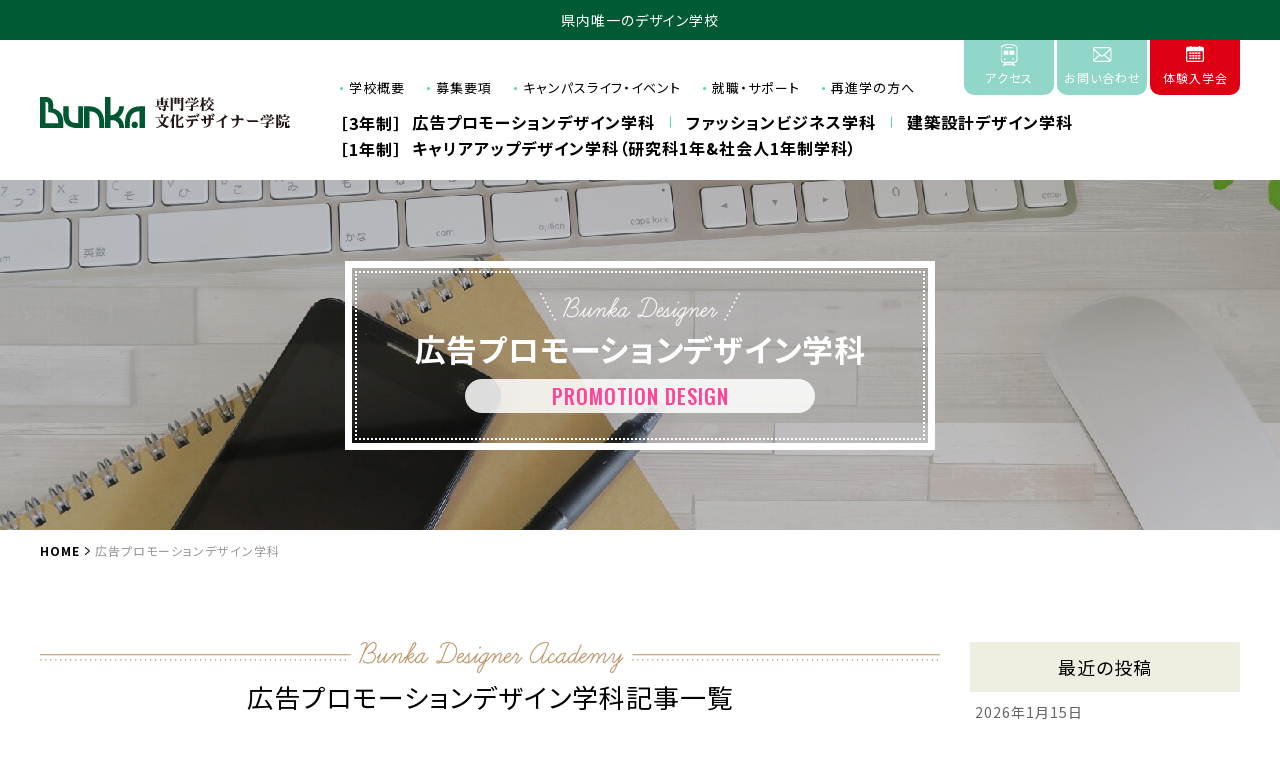

--- FILE ---
content_type: text/html; charset=UTF-8
request_url: http://bunka-gakuen.ac.jp/category/promotion/page/2/
body_size: 68488
content:
<!DOCTYPE html>
<html lang="ja">
<head>
<meta charset="utf-8" />
<title>
広告プロモーションデザイン学科｜専門学校 文化デザイナー学院
</title>
<meta name="description" content="県内唯一のデザイン学校。絵を描くことが好き、ファッションやオシャレが好き、ものづくりが好きといった好きなことを仕事にできます。創立70年を超える歴史や職業実践専門課程の認定校でもあり多くの卒業生が業界で活躍中。" />
<meta name="keywords" content="デザイン,デザイナー,ファッション,ブライダル,インテリア,家具,クラフト,専門学校,文化デザイナー学院,水戸市,茨城県" />
<meta name="author" content="専門学校 文化デザイナー学院">
<meta name="format-detection" content="telephone=no">
<meta name="viewport" content="width=device-width,initial-scale=1,user-scalable=yes" />

<link href="/favicon.ico" rel="shortcut icon">
<link rel="apple-touch-icon" size="152x152" href="/apple-touch-icon.png">
<link rel="stylesheet" href="/css/reset.css" type="text/css" />
<link rel="stylesheet" href="/css/base.css?20250708" type="text/css" />
<link rel="stylesheet" href="/css/common.css?20241230" type="text/css" />
<link rel="stylesheet" href="/css/contents.css?20250729" type="text/css" />

<link rel="stylesheet" href="/css/sp.css?20241230" media="only screen and (max-width:800px)" type="text/css" />
<link rel="canonical" href="https://bunka-gakuen.ac.jp/">

<!-- Facebook Pixel Code -->
<script>
!function(f,b,e,v,n,t,s)
{if(f.fbq)return;n=f.fbq=function(){n.callMethod?
n.callMethod.apply(n,arguments):n.queue.push(arguments)};
if(!f._fbq)f._fbq=n;n.push=n;n.loaded=!0;n.version='2.0';
n.queue=[];t=b.createElement(e);t.async=!0;
t.src=v;s=b.getElementsByTagName(e)[0];
s.parentNode.insertBefore(t,s)}(window,document,'script',
'https://connect.facebook.net/en_US/fbevents.js');
fbq('init', '2475263902786632'); 
fbq('track', 'PageView');
</script>
<noscript>
<img height="1" width="1" 
src="https://www.facebook.com/tr?id=2475263902786632&ev=PageView
&noscript=1"/>
</noscript>
<!-- End Facebook Pixel Code -->


<!-- Google Analytics -->
<script async src="https://www.googletagmanager.com/gtag/js?id=UA-2895210-5"></script>
<script>
  window.dataLayer = window.dataLayer || [];
  function gtag(){dataLayer.push(arguments);}
  gtag('js', new Date());

  gtag('config', 'UA-2895210-5');
</script>
<!-- /Google Analytics -->

<meta name='robots' content='max-image-preview:large' />
<link rel="alternate" type="application/rss+xml" title="デザインの専門学校 文化デザイナー学院 &raquo; 広告プロモーションデザイン学科 カテゴリーのフィード" href="https://bunka-gakuen.ac.jp/category/promotion/feed/" />
<script type="text/javascript">
/* <![CDATA[ */
window._wpemojiSettings = {"baseUrl":"https:\/\/s.w.org\/images\/core\/emoji\/15.0.3\/72x72\/","ext":".png","svgUrl":"https:\/\/s.w.org\/images\/core\/emoji\/15.0.3\/svg\/","svgExt":".svg","source":{"concatemoji":"http:\/\/bunka-gakuen.ac.jp\/wp-includes\/js\/wp-emoji-release.min.js?ver=6.5.7"}};
/*! This file is auto-generated */
!function(i,n){var o,s,e;function c(e){try{var t={supportTests:e,timestamp:(new Date).valueOf()};sessionStorage.setItem(o,JSON.stringify(t))}catch(e){}}function p(e,t,n){e.clearRect(0,0,e.canvas.width,e.canvas.height),e.fillText(t,0,0);var t=new Uint32Array(e.getImageData(0,0,e.canvas.width,e.canvas.height).data),r=(e.clearRect(0,0,e.canvas.width,e.canvas.height),e.fillText(n,0,0),new Uint32Array(e.getImageData(0,0,e.canvas.width,e.canvas.height).data));return t.every(function(e,t){return e===r[t]})}function u(e,t,n){switch(t){case"flag":return n(e,"\ud83c\udff3\ufe0f\u200d\u26a7\ufe0f","\ud83c\udff3\ufe0f\u200b\u26a7\ufe0f")?!1:!n(e,"\ud83c\uddfa\ud83c\uddf3","\ud83c\uddfa\u200b\ud83c\uddf3")&&!n(e,"\ud83c\udff4\udb40\udc67\udb40\udc62\udb40\udc65\udb40\udc6e\udb40\udc67\udb40\udc7f","\ud83c\udff4\u200b\udb40\udc67\u200b\udb40\udc62\u200b\udb40\udc65\u200b\udb40\udc6e\u200b\udb40\udc67\u200b\udb40\udc7f");case"emoji":return!n(e,"\ud83d\udc26\u200d\u2b1b","\ud83d\udc26\u200b\u2b1b")}return!1}function f(e,t,n){var r="undefined"!=typeof WorkerGlobalScope&&self instanceof WorkerGlobalScope?new OffscreenCanvas(300,150):i.createElement("canvas"),a=r.getContext("2d",{willReadFrequently:!0}),o=(a.textBaseline="top",a.font="600 32px Arial",{});return e.forEach(function(e){o[e]=t(a,e,n)}),o}function t(e){var t=i.createElement("script");t.src=e,t.defer=!0,i.head.appendChild(t)}"undefined"!=typeof Promise&&(o="wpEmojiSettingsSupports",s=["flag","emoji"],n.supports={everything:!0,everythingExceptFlag:!0},e=new Promise(function(e){i.addEventListener("DOMContentLoaded",e,{once:!0})}),new Promise(function(t){var n=function(){try{var e=JSON.parse(sessionStorage.getItem(o));if("object"==typeof e&&"number"==typeof e.timestamp&&(new Date).valueOf()<e.timestamp+604800&&"object"==typeof e.supportTests)return e.supportTests}catch(e){}return null}();if(!n){if("undefined"!=typeof Worker&&"undefined"!=typeof OffscreenCanvas&&"undefined"!=typeof URL&&URL.createObjectURL&&"undefined"!=typeof Blob)try{var e="postMessage("+f.toString()+"("+[JSON.stringify(s),u.toString(),p.toString()].join(",")+"));",r=new Blob([e],{type:"text/javascript"}),a=new Worker(URL.createObjectURL(r),{name:"wpTestEmojiSupports"});return void(a.onmessage=function(e){c(n=e.data),a.terminate(),t(n)})}catch(e){}c(n=f(s,u,p))}t(n)}).then(function(e){for(var t in e)n.supports[t]=e[t],n.supports.everything=n.supports.everything&&n.supports[t],"flag"!==t&&(n.supports.everythingExceptFlag=n.supports.everythingExceptFlag&&n.supports[t]);n.supports.everythingExceptFlag=n.supports.everythingExceptFlag&&!n.supports.flag,n.DOMReady=!1,n.readyCallback=function(){n.DOMReady=!0}}).then(function(){return e}).then(function(){var e;n.supports.everything||(n.readyCallback(),(e=n.source||{}).concatemoji?t(e.concatemoji):e.wpemoji&&e.twemoji&&(t(e.twemoji),t(e.wpemoji)))}))}((window,document),window._wpemojiSettings);
/* ]]> */
</script>
<style id='wp-emoji-styles-inline-css' type='text/css'>

	img.wp-smiley, img.emoji {
		display: inline !important;
		border: none !important;
		box-shadow: none !important;
		height: 1em !important;
		width: 1em !important;
		margin: 0 0.07em !important;
		vertical-align: -0.1em !important;
		background: none !important;
		padding: 0 !important;
	}
</style>
<link rel='stylesheet' id='wp-block-library-css' href='http://bunka-gakuen.ac.jp/wp-includes/css/dist/block-library/style.min.css?ver=6.5.7' type='text/css' media='all' />
<style id='classic-theme-styles-inline-css' type='text/css'>
/*! This file is auto-generated */
.wp-block-button__link{color:#fff;background-color:#32373c;border-radius:9999px;box-shadow:none;text-decoration:none;padding:calc(.667em + 2px) calc(1.333em + 2px);font-size:1.125em}.wp-block-file__button{background:#32373c;color:#fff;text-decoration:none}
</style>
<style id='global-styles-inline-css' type='text/css'>
body{--wp--preset--color--black: #000000;--wp--preset--color--cyan-bluish-gray: #abb8c3;--wp--preset--color--white: #ffffff;--wp--preset--color--pale-pink: #f78da7;--wp--preset--color--vivid-red: #cf2e2e;--wp--preset--color--luminous-vivid-orange: #ff6900;--wp--preset--color--luminous-vivid-amber: #fcb900;--wp--preset--color--light-green-cyan: #7bdcb5;--wp--preset--color--vivid-green-cyan: #00d084;--wp--preset--color--pale-cyan-blue: #8ed1fc;--wp--preset--color--vivid-cyan-blue: #0693e3;--wp--preset--color--vivid-purple: #9b51e0;--wp--preset--gradient--vivid-cyan-blue-to-vivid-purple: linear-gradient(135deg,rgba(6,147,227,1) 0%,rgb(155,81,224) 100%);--wp--preset--gradient--light-green-cyan-to-vivid-green-cyan: linear-gradient(135deg,rgb(122,220,180) 0%,rgb(0,208,130) 100%);--wp--preset--gradient--luminous-vivid-amber-to-luminous-vivid-orange: linear-gradient(135deg,rgba(252,185,0,1) 0%,rgba(255,105,0,1) 100%);--wp--preset--gradient--luminous-vivid-orange-to-vivid-red: linear-gradient(135deg,rgba(255,105,0,1) 0%,rgb(207,46,46) 100%);--wp--preset--gradient--very-light-gray-to-cyan-bluish-gray: linear-gradient(135deg,rgb(238,238,238) 0%,rgb(169,184,195) 100%);--wp--preset--gradient--cool-to-warm-spectrum: linear-gradient(135deg,rgb(74,234,220) 0%,rgb(151,120,209) 20%,rgb(207,42,186) 40%,rgb(238,44,130) 60%,rgb(251,105,98) 80%,rgb(254,248,76) 100%);--wp--preset--gradient--blush-light-purple: linear-gradient(135deg,rgb(255,206,236) 0%,rgb(152,150,240) 100%);--wp--preset--gradient--blush-bordeaux: linear-gradient(135deg,rgb(254,205,165) 0%,rgb(254,45,45) 50%,rgb(107,0,62) 100%);--wp--preset--gradient--luminous-dusk: linear-gradient(135deg,rgb(255,203,112) 0%,rgb(199,81,192) 50%,rgb(65,88,208) 100%);--wp--preset--gradient--pale-ocean: linear-gradient(135deg,rgb(255,245,203) 0%,rgb(182,227,212) 50%,rgb(51,167,181) 100%);--wp--preset--gradient--electric-grass: linear-gradient(135deg,rgb(202,248,128) 0%,rgb(113,206,126) 100%);--wp--preset--gradient--midnight: linear-gradient(135deg,rgb(2,3,129) 0%,rgb(40,116,252) 100%);--wp--preset--font-size--small: 13px;--wp--preset--font-size--medium: 20px;--wp--preset--font-size--large: 36px;--wp--preset--font-size--x-large: 42px;--wp--preset--spacing--20: 0.44rem;--wp--preset--spacing--30: 0.67rem;--wp--preset--spacing--40: 1rem;--wp--preset--spacing--50: 1.5rem;--wp--preset--spacing--60: 2.25rem;--wp--preset--spacing--70: 3.38rem;--wp--preset--spacing--80: 5.06rem;--wp--preset--shadow--natural: 6px 6px 9px rgba(0, 0, 0, 0.2);--wp--preset--shadow--deep: 12px 12px 50px rgba(0, 0, 0, 0.4);--wp--preset--shadow--sharp: 6px 6px 0px rgba(0, 0, 0, 0.2);--wp--preset--shadow--outlined: 6px 6px 0px -3px rgba(255, 255, 255, 1), 6px 6px rgba(0, 0, 0, 1);--wp--preset--shadow--crisp: 6px 6px 0px rgba(0, 0, 0, 1);}:where(.is-layout-flex){gap: 0.5em;}:where(.is-layout-grid){gap: 0.5em;}body .is-layout-flex{display: flex;}body .is-layout-flex{flex-wrap: wrap;align-items: center;}body .is-layout-flex > *{margin: 0;}body .is-layout-grid{display: grid;}body .is-layout-grid > *{margin: 0;}:where(.wp-block-columns.is-layout-flex){gap: 2em;}:where(.wp-block-columns.is-layout-grid){gap: 2em;}:where(.wp-block-post-template.is-layout-flex){gap: 1.25em;}:where(.wp-block-post-template.is-layout-grid){gap: 1.25em;}.has-black-color{color: var(--wp--preset--color--black) !important;}.has-cyan-bluish-gray-color{color: var(--wp--preset--color--cyan-bluish-gray) !important;}.has-white-color{color: var(--wp--preset--color--white) !important;}.has-pale-pink-color{color: var(--wp--preset--color--pale-pink) !important;}.has-vivid-red-color{color: var(--wp--preset--color--vivid-red) !important;}.has-luminous-vivid-orange-color{color: var(--wp--preset--color--luminous-vivid-orange) !important;}.has-luminous-vivid-amber-color{color: var(--wp--preset--color--luminous-vivid-amber) !important;}.has-light-green-cyan-color{color: var(--wp--preset--color--light-green-cyan) !important;}.has-vivid-green-cyan-color{color: var(--wp--preset--color--vivid-green-cyan) !important;}.has-pale-cyan-blue-color{color: var(--wp--preset--color--pale-cyan-blue) !important;}.has-vivid-cyan-blue-color{color: var(--wp--preset--color--vivid-cyan-blue) !important;}.has-vivid-purple-color{color: var(--wp--preset--color--vivid-purple) !important;}.has-black-background-color{background-color: var(--wp--preset--color--black) !important;}.has-cyan-bluish-gray-background-color{background-color: var(--wp--preset--color--cyan-bluish-gray) !important;}.has-white-background-color{background-color: var(--wp--preset--color--white) !important;}.has-pale-pink-background-color{background-color: var(--wp--preset--color--pale-pink) !important;}.has-vivid-red-background-color{background-color: var(--wp--preset--color--vivid-red) !important;}.has-luminous-vivid-orange-background-color{background-color: var(--wp--preset--color--luminous-vivid-orange) !important;}.has-luminous-vivid-amber-background-color{background-color: var(--wp--preset--color--luminous-vivid-amber) !important;}.has-light-green-cyan-background-color{background-color: var(--wp--preset--color--light-green-cyan) !important;}.has-vivid-green-cyan-background-color{background-color: var(--wp--preset--color--vivid-green-cyan) !important;}.has-pale-cyan-blue-background-color{background-color: var(--wp--preset--color--pale-cyan-blue) !important;}.has-vivid-cyan-blue-background-color{background-color: var(--wp--preset--color--vivid-cyan-blue) !important;}.has-vivid-purple-background-color{background-color: var(--wp--preset--color--vivid-purple) !important;}.has-black-border-color{border-color: var(--wp--preset--color--black) !important;}.has-cyan-bluish-gray-border-color{border-color: var(--wp--preset--color--cyan-bluish-gray) !important;}.has-white-border-color{border-color: var(--wp--preset--color--white) !important;}.has-pale-pink-border-color{border-color: var(--wp--preset--color--pale-pink) !important;}.has-vivid-red-border-color{border-color: var(--wp--preset--color--vivid-red) !important;}.has-luminous-vivid-orange-border-color{border-color: var(--wp--preset--color--luminous-vivid-orange) !important;}.has-luminous-vivid-amber-border-color{border-color: var(--wp--preset--color--luminous-vivid-amber) !important;}.has-light-green-cyan-border-color{border-color: var(--wp--preset--color--light-green-cyan) !important;}.has-vivid-green-cyan-border-color{border-color: var(--wp--preset--color--vivid-green-cyan) !important;}.has-pale-cyan-blue-border-color{border-color: var(--wp--preset--color--pale-cyan-blue) !important;}.has-vivid-cyan-blue-border-color{border-color: var(--wp--preset--color--vivid-cyan-blue) !important;}.has-vivid-purple-border-color{border-color: var(--wp--preset--color--vivid-purple) !important;}.has-vivid-cyan-blue-to-vivid-purple-gradient-background{background: var(--wp--preset--gradient--vivid-cyan-blue-to-vivid-purple) !important;}.has-light-green-cyan-to-vivid-green-cyan-gradient-background{background: var(--wp--preset--gradient--light-green-cyan-to-vivid-green-cyan) !important;}.has-luminous-vivid-amber-to-luminous-vivid-orange-gradient-background{background: var(--wp--preset--gradient--luminous-vivid-amber-to-luminous-vivid-orange) !important;}.has-luminous-vivid-orange-to-vivid-red-gradient-background{background: var(--wp--preset--gradient--luminous-vivid-orange-to-vivid-red) !important;}.has-very-light-gray-to-cyan-bluish-gray-gradient-background{background: var(--wp--preset--gradient--very-light-gray-to-cyan-bluish-gray) !important;}.has-cool-to-warm-spectrum-gradient-background{background: var(--wp--preset--gradient--cool-to-warm-spectrum) !important;}.has-blush-light-purple-gradient-background{background: var(--wp--preset--gradient--blush-light-purple) !important;}.has-blush-bordeaux-gradient-background{background: var(--wp--preset--gradient--blush-bordeaux) !important;}.has-luminous-dusk-gradient-background{background: var(--wp--preset--gradient--luminous-dusk) !important;}.has-pale-ocean-gradient-background{background: var(--wp--preset--gradient--pale-ocean) !important;}.has-electric-grass-gradient-background{background: var(--wp--preset--gradient--electric-grass) !important;}.has-midnight-gradient-background{background: var(--wp--preset--gradient--midnight) !important;}.has-small-font-size{font-size: var(--wp--preset--font-size--small) !important;}.has-medium-font-size{font-size: var(--wp--preset--font-size--medium) !important;}.has-large-font-size{font-size: var(--wp--preset--font-size--large) !important;}.has-x-large-font-size{font-size: var(--wp--preset--font-size--x-large) !important;}
.wp-block-navigation a:where(:not(.wp-element-button)){color: inherit;}
:where(.wp-block-post-template.is-layout-flex){gap: 1.25em;}:where(.wp-block-post-template.is-layout-grid){gap: 1.25em;}
:where(.wp-block-columns.is-layout-flex){gap: 2em;}:where(.wp-block-columns.is-layout-grid){gap: 2em;}
.wp-block-pullquote{font-size: 1.5em;line-height: 1.6;}
</style>
<link rel='stylesheet' id='contact-form-7-css' href='http://bunka-gakuen.ac.jp/wp-content/plugins/contact-form-7/includes/css/styles.css?ver=5.9.5' type='text/css' media='all' />
<link rel="https://api.w.org/" href="https://bunka-gakuen.ac.jp/wp-json/" /><link rel="alternate" type="application/json" href="https://bunka-gakuen.ac.jp/wp-json/wp/v2/categories/8" /><link rel="EditURI" type="application/rsd+xml" title="RSD" href="https://bunka-gakuen.ac.jp/xmlrpc.php?rsd" />
<meta name="generator" content="WordPress 6.5.7" />
</head>

 


<body id="pagetop" class="
 is-category is-common is-other">
<div class="l-wrap">
<header class="l-header header">
<div class="header_intro">県内唯一のデザイン学校</div>
<div class="header_inner">

<h1 class="logo">
<a href="https://bunka-gakuen.ac.jp/">
<!--<img src="/images/icon_75th.png" width="120" height="120" alt="75周年" class="icon_75th" />-->
<picture>
<source srcset="/images/logo_row.svg" media="(max-width:360px)">
<img src="/images/logo.svg" alt="専門学校 文化デザイナー学院" />
</picture>
</a>
</h1>

<nav id="menuList">
<div class="main_navi_group">
<div class="main_navi">
<dl class="main_navi_year">
<div class="main_navi_year_body std">
<dt>［3年制］</dt>
<dd>
<ul class="main_navi_body">
<li class="main_navi_item navi01 "><a href="/course/ad-promotion-design">広告プロモーションデザイン学科</a></li>
<li class="main_navi_item navi02 "><a href="/course/fashion-bridalbeauty">ファッションビジネス学科</a></li>
<li class="main_navi_item navi03 "><a href="/course/interior-furniturecraft">建築設計デザイン学科</a></li>
</ul>
</dd>
</div>
<!-- /main_navi_year_body -->
<div class="main_navi_year_body cd">
<dt>［1年制］</dt>
<dd>
<ul class="main_navi_body">
<li class="main_navi_item navi-cd "><a href="/course/careerup-design">キャリアアップデザイン学科<br class="is-sp">（研究科1年&amp;社会人1年制学科）</a></li>
</ul>
</dd>
</div>
<!-- /main_navi_year_body -->
</dl>
</div>
<!-- /main_navi -->

<div class="header_navi">
<ul class="header_navi_body">
<li class="header_navi_item navi_access"><a href="/access/index.html">アクセス</a></li>
<li class="header_navi_item navi_contact"><a href="/contact/index.html">お問い合わせ</a></li>
<li class="header_navi_item navi_open_campus"><a href="http://bunka-gakuen.ac.jp/opencampus/index.html">体験入学会</a></li>
</ul>
</div>
<!-- /header_navi -->

<div class="header_sub_navi">
<ul class="header_sub_navi_body">
<li class="header_sub_navi_item"><a href="/aboutus/about/index.html">学校概要</a></li>
<li class="header_sub_navi_item"><a href="/guidance/petition/index.html">募集要項</a></li>
<li class="header_sub_navi_item"><a href="/aboutus/campuslife/index.html">キャンパスライフ・イベント</a></li>
<li class="header_sub_navi_item"><a href="/aboutus/support/index.html">就職・サポート</a></li>
<li class="header_sub_navi_item"><a href="/guidance/career/index.html">再進学の方へ</a></li>
</ul>
</div>
<!-- /header_sub_navi -->

</div>
<!-- /main_navi_group -->
</nav>

<div class="sp_navi is-sp">
<ul class="sp_navi_body">
<li class="sp_navi_item oc"><a href="http://bunka-gakuen.ac.jp/opencampus/index.html">体験入学会</a></li>
<li class="sp_navi_item requirements"><a href="http://bunka-gakuen.ac.jp/guidance/petition/index.html">募集要項</a></li>
</ul>
</div>
<!-- /sp_navi -->
</div>
<!-- /header_inner -->
</header>






<div class="l-hero hero is-common is-category">
<div class="hero_body">

<div class="hero_contents">
<div class="hero_contents_inner">
<div class="entry_ttl_body">
<h1 class="entry_ttl">
<span class="ttl_jp">広告プロモーションデザイン学科</span>
<span class="ttl_en is-pd">PROMOTION DESIGN</span>
</h1>
</div>
<!-- /entry_ttl -->

</div>
<!-- /hero_contents_inner -->
</div>
<!-- /hero_contents -->
</div>
<!-- /hero_body -->
</div>
<!-- /l-hero -->


<div class="bread">
<nav>
<ol class="clearfix">
<li><a href="https://bunka-gakuen.ac.jp/">HOME</a></li>
<li>広告プロモーションデザイン学科</li>
</ol>
</nav>
</div>



<main id="main" class="l-main">
<article class="l-article">


<div class="container">
<div class="contents">

<h2 class="section_ttl">広告プロモーションデザイン学科記事一覧</h2>

<div class="post_list">
<article class="media">
<div id="post-13891" class="post-13891 post type-post status-publish format-standard has-post-thumbnail hentry category-news category-promotion">
<!--サムネイル-->
<div class="media_thumb">
<a href="https://bunka-gakuen.ac.jp/%e6%b0%b4%e6%88%b8%e5%b8%82%e6%a3%ae%e6%9e%97%e5%85%ac%e5%9c%92%e3%80%8c%e9%9d%92%e7%a9%ba%e5%b8%82%e3%80%8d%e3%81%a7%e3%83%af%e3%83%bc%e3%82%af%e3%82%b7%e3%83%a7%e3%83%83%e3%83%97%e3%82%92%e8%a1%8c/"><img width="500" height="500" src="https://bunka-gakuen.ac.jp/wp-content/uploads/2025/11/IMG_2583-500x500.jpg" class="attachment-size_post_thumbnail size-size_post_thumbnail wp-post-image" alt="" decoding="async" fetchpriority="high" srcset="https://bunka-gakuen.ac.jp/wp-content/uploads/2025/11/IMG_2583-500x500.jpg 500w, https://bunka-gakuen.ac.jp/wp-content/uploads/2025/11/IMG_2583-150x150.jpg 150w, https://bunka-gakuen.ac.jp/wp-content/uploads/2025/11/IMG_2583-300x300.jpg 300w" sizes="(max-width: 500px) 100vw, 500px" /></a>
</div>
<!--/サムネイル-->
<dl class="media_entry_body">
<dt class="media_ttl"><a href="https://bunka-gakuen.ac.jp/%e6%b0%b4%e6%88%b8%e5%b8%82%e6%a3%ae%e6%9e%97%e5%85%ac%e5%9c%92%e3%80%8c%e9%9d%92%e7%a9%ba%e5%b8%82%e3%80%8d%e3%81%a7%e3%83%af%e3%83%bc%e3%82%af%e3%82%b7%e3%83%a7%e3%83%83%e3%83%97%e3%82%92%e8%a1%8c/">水戸市森林公園「青空市」でワークショップを行いました！</a></dt>
<dd>
<span class="cate news"><a href="https://bunka-gakuen.ac.jp/category/news/">新着情報</a></span><span class="cate promotion"><a href="https://bunka-gakuen.ac.jp/category/promotion/">広告プロモーションデザイン学科</a></span><time class="date" datetime="2025-11-10">2025年11月10日（月）</time>
</dd>
</dl>
<!-- /entry_body -->
</div>
<!-- [ /#post-13891 ] -->
</article>
<article class="media">
<div id="post-13819" class="post-13819 post type-post status-publish format-standard has-post-thumbnail hentry category-news category-promotion">
<!--サムネイル-->
<div class="media_thumb">
<a href="https://bunka-gakuen.ac.jp/%e3%81%b5%e3%82%8b%e3%81%95%e3%81%a8%e7%b4%8d%e7%a8%8e%e3%81%ae%e3%83%ac%e3%82%af%e3%83%81%e3%83%a3%e3%83%bc%e3%82%92%e5%8f%97%e3%81%91%e3%81%be%e3%81%97%e3%81%9f%ef%bc%81/"><img width="500" height="500" src="https://bunka-gakuen.ac.jp/wp-content/uploads/2025/10/IMG_8823-1-500x500.jpg" class="attachment-size_post_thumbnail size-size_post_thumbnail wp-post-image" alt="" decoding="async" srcset="https://bunka-gakuen.ac.jp/wp-content/uploads/2025/10/IMG_8823-1-500x500.jpg 500w, https://bunka-gakuen.ac.jp/wp-content/uploads/2025/10/IMG_8823-1-150x150.jpg 150w, https://bunka-gakuen.ac.jp/wp-content/uploads/2025/10/IMG_8823-1-300x300.jpg 300w" sizes="(max-width: 500px) 100vw, 500px" /></a>
</div>
<!--/サムネイル-->
<dl class="media_entry_body">
<dt class="media_ttl"><a href="https://bunka-gakuen.ac.jp/%e3%81%b5%e3%82%8b%e3%81%95%e3%81%a8%e7%b4%8d%e7%a8%8e%e3%81%ae%e3%83%ac%e3%82%af%e3%83%81%e3%83%a3%e3%83%bc%e3%82%92%e5%8f%97%e3%81%91%e3%81%be%e3%81%97%e3%81%9f%ef%bc%81/">ふるさと納税のレクチャーを受けました！</a></dt>
<dd>
<span class="cate news"><a href="https://bunka-gakuen.ac.jp/category/news/">新着情報</a></span><span class="cate promotion"><a href="https://bunka-gakuen.ac.jp/category/promotion/">広告プロモーションデザイン学科</a></span><time class="date" datetime="2025-10-29">2025年10月29日（水）</time>
</dd>
</dl>
<!-- /entry_body -->
</div>
<!-- [ /#post-13819 ] -->
</article>
<article class="media">
<div id="post-13800" class="post-13800 post type-post status-publish format-standard has-post-thumbnail hentry category-news category-promotion">
<!--サムネイル-->
<div class="media_thumb">
<a href="https://bunka-gakuen.ac.jp/%e3%83%a2%e3%83%8b%e3%83%a5%e3%83%a1%e3%83%b3%e3%83%88%e3%81%ae%e5%88%b6%e4%bd%9c%e3%82%92%e3%81%97%e3%81%a6%e3%81%84%e3%81%be%e3%81%99%ef%bc%81/"><img width="500" height="500" src="https://bunka-gakuen.ac.jp/wp-content/uploads/2025/10/IMG_7576-500x500.jpg" class="attachment-size_post_thumbnail size-size_post_thumbnail wp-post-image" alt="" decoding="async" srcset="https://bunka-gakuen.ac.jp/wp-content/uploads/2025/10/IMG_7576-500x500.jpg 500w, https://bunka-gakuen.ac.jp/wp-content/uploads/2025/10/IMG_7576-150x150.jpg 150w, https://bunka-gakuen.ac.jp/wp-content/uploads/2025/10/IMG_7576-300x300.jpg 300w" sizes="(max-width: 500px) 100vw, 500px" /></a>
</div>
<!--/サムネイル-->
<dl class="media_entry_body">
<dt class="media_ttl"><a href="https://bunka-gakuen.ac.jp/%e3%83%a2%e3%83%8b%e3%83%a5%e3%83%a1%e3%83%b3%e3%83%88%e3%81%ae%e5%88%b6%e4%bd%9c%e3%82%92%e3%81%97%e3%81%a6%e3%81%84%e3%81%be%e3%81%99%ef%bc%81/">モニュメントの製作をしています！</a></dt>
<dd>
<span class="cate news"><a href="https://bunka-gakuen.ac.jp/category/news/">新着情報</a></span><span class="cate promotion"><a href="https://bunka-gakuen.ac.jp/category/promotion/">広告プロモーションデザイン学科</a></span><time class="date" datetime="2025-10-29">2025年10月29日（水）</time>
</dd>
</dl>
<!-- /entry_body -->
</div>
<!-- [ /#post-13800 ] -->
</article>
<article class="media">
<div id="post-13779" class="post-13779 post type-post status-publish format-standard has-post-thumbnail hentry category-news category-promotion">
<!--サムネイル-->
<div class="media_thumb">
<a href="https://bunka-gakuen.ac.jp/%e5%ba%83%e5%91%8a%e3%83%97%e3%83%ad%e3%83%a2%e3%83%bc%e3%82%b7%e3%83%a7%e3%83%b3%e3%83%87%e3%82%b6%e3%82%a4%e3%83%b3%e5%ad%a6%e7%a7%912%e5%b9%b4%e7%94%9f%e3%81%8c%e4%bf%ae%e4%ba%86%e5%88%b6-4/"><img width="500" height="500" src="https://bunka-gakuen.ac.jp/wp-content/uploads/2025/10/IMG_7354-500x500.jpg" class="attachment-size_post_thumbnail size-size_post_thumbnail wp-post-image" alt="" decoding="async" loading="lazy" srcset="https://bunka-gakuen.ac.jp/wp-content/uploads/2025/10/IMG_7354-500x500.jpg 500w, https://bunka-gakuen.ac.jp/wp-content/uploads/2025/10/IMG_7354-150x150.jpg 150w, https://bunka-gakuen.ac.jp/wp-content/uploads/2025/10/IMG_7354-300x300.jpg 300w" sizes="(max-width: 500px) 100vw, 500px" /></a>
</div>
<!--/サムネイル-->
<dl class="media_entry_body">
<dt class="media_ttl"><a href="https://bunka-gakuen.ac.jp/%e5%ba%83%e5%91%8a%e3%83%97%e3%83%ad%e3%83%a2%e3%83%bc%e3%82%b7%e3%83%a7%e3%83%b3%e3%83%87%e3%82%b6%e3%82%a4%e3%83%b3%e5%ad%a6%e7%a7%912%e5%b9%b4%e7%94%9f%e3%81%8c%e4%bf%ae%e4%ba%86%e5%88%b6-4/">広告プロモーションデザイン学科2年生が修了制作の中間審査を行いました！</a></dt>
<dd>
<span class="cate news"><a href="https://bunka-gakuen.ac.jp/category/news/">新着情報</a></span><span class="cate promotion"><a href="https://bunka-gakuen.ac.jp/category/promotion/">広告プロモーションデザイン学科</a></span><time class="date" datetime="2025-10-25">2025年10月25日（土）</time>
</dd>
</dl>
<!-- /entry_body -->
</div>
<!-- [ /#post-13779 ] -->
</article>
<article class="media">
<div id="post-13624" class="post-13624 post type-post status-publish format-standard has-post-thumbnail hentry category-news category-promotion">
<!--サムネイル-->
<div class="media_thumb">
<a href="https://bunka-gakuen.ac.jp/%e6%b0%b4%e6%88%b8%e8%8a%b8%e8%a1%93%e9%a4%a8%e3%81%ae%e5%b1%95%e7%a4%ba%e8%a6%8b%e5%ad%a6%e3%81%ab%e8%a1%8c%e3%81%a3%e3%81%a6%e3%81%8d%e3%81%be%e3%81%97%e3%81%9f%ef%bc%81-3/"><img width="500" height="500" src="https://bunka-gakuen.ac.jp/wp-content/uploads/2025/10/IMG_7602-500x500.jpg" class="attachment-size_post_thumbnail size-size_post_thumbnail wp-post-image" alt="" decoding="async" loading="lazy" srcset="https://bunka-gakuen.ac.jp/wp-content/uploads/2025/10/IMG_7602-500x500.jpg 500w, https://bunka-gakuen.ac.jp/wp-content/uploads/2025/10/IMG_7602-150x150.jpg 150w, https://bunka-gakuen.ac.jp/wp-content/uploads/2025/10/IMG_7602-300x300.jpg 300w" sizes="(max-width: 500px) 100vw, 500px" /></a>
</div>
<!--/サムネイル-->
<dl class="media_entry_body">
<dt class="media_ttl"><a href="https://bunka-gakuen.ac.jp/%e6%b0%b4%e6%88%b8%e8%8a%b8%e8%a1%93%e9%a4%a8%e3%81%ae%e5%b1%95%e7%a4%ba%e8%a6%8b%e5%ad%a6%e3%81%ab%e8%a1%8c%e3%81%a3%e3%81%a6%e3%81%8d%e3%81%be%e3%81%97%e3%81%9f%ef%bc%81-3/">水戸芸術館の展示見学に行ってきました！</a></dt>
<dd>
<span class="cate news"><a href="https://bunka-gakuen.ac.jp/category/news/">新着情報</a></span><span class="cate promotion"><a href="https://bunka-gakuen.ac.jp/category/promotion/">広告プロモーションデザイン学科</a></span><time class="date" datetime="2025-10-01">2025年10月1日（水）</time>
</dd>
</dl>
<!-- /entry_body -->
</div>
<!-- [ /#post-13624 ] -->
</article>
<article class="media">
<div id="post-13582" class="post-13582 post type-post status-publish format-standard has-post-thumbnail hentry category-news category-promotion category-fashion-business category-architectural">
<!--サムネイル-->
<div class="media_thumb">
<a href="https://bunka-gakuen.ac.jp/2%e5%9b%9e%e7%9b%ae%e3%81%ae%e5%b0%b1%e8%81%b7%e3%82%ac%e3%82%a4%e3%83%80%e3%83%b3%e3%82%b9%e3%82%92%e5%ae%9f%e6%96%bd%e3%81%97%e3%81%be%e3%81%97%e3%81%9f%e2%99%aa/"><img width="500" height="500" src="https://bunka-gakuen.ac.jp/wp-content/uploads/2025/09/IMG_7677-500x500.jpg" class="attachment-size_post_thumbnail size-size_post_thumbnail wp-post-image" alt="" decoding="async" loading="lazy" srcset="https://bunka-gakuen.ac.jp/wp-content/uploads/2025/09/IMG_7677-500x500.jpg 500w, https://bunka-gakuen.ac.jp/wp-content/uploads/2025/09/IMG_7677-150x150.jpg 150w, https://bunka-gakuen.ac.jp/wp-content/uploads/2025/09/IMG_7677-300x300.jpg 300w" sizes="(max-width: 500px) 100vw, 500px" /></a>
</div>
<!--/サムネイル-->
<dl class="media_entry_body">
<dt class="media_ttl"><a href="https://bunka-gakuen.ac.jp/2%e5%9b%9e%e7%9b%ae%e3%81%ae%e5%b0%b1%e8%81%b7%e3%82%ac%e3%82%a4%e3%83%80%e3%83%b3%e3%82%b9%e3%82%92%e5%ae%9f%e6%96%bd%e3%81%97%e3%81%be%e3%81%97%e3%81%9f%e2%99%aa/">2回目の就職ガイダンスを実施しました♪</a></dt>
<dd>
<span class="cate news"><a href="https://bunka-gakuen.ac.jp/category/news/">新着情報</a></span><span class="cate promotion"><a href="https://bunka-gakuen.ac.jp/category/promotion/">広告プロモーションデザイン学科</a></span><span class="cate fashion-business"><a href="https://bunka-gakuen.ac.jp/category/fashion-business/">ファッションビジネス学科</a></span><span class="cate architectural"><a href="https://bunka-gakuen.ac.jp/category/architectural/">建築設計デザイン学科</a></span><time class="date" datetime="2025-09-29">2025年9月29日（月）</time>
</dd>
</dl>
<!-- /entry_body -->
</div>
<!-- [ /#post-13582 ] -->
</article>
<article class="media">
<div id="post-13535" class="post-13535 post type-post status-publish format-standard has-post-thumbnail hentry category-news category-promotion">
<!--サムネイル-->
<div class="media_thumb">
<a href="https://bunka-gakuen.ac.jp/%e9%ab%98%e8%90%a9%e5%b8%82%e6%b4%bb%e6%80%a7%e5%8c%96%e3%83%97%e3%83%ad%e3%82%b8%e3%82%a7%e3%82%af%e3%83%88%e3%81%ab%e5%8f%96%e3%82%8a%e7%b5%84%e3%81%bf%e3%81%be%e3%81%99%ef%bc%81/"><img width="500" height="500" src="https://bunka-gakuen.ac.jp/wp-content/uploads/2025/09/IMG_1493-500x500.jpg" class="attachment-size_post_thumbnail size-size_post_thumbnail wp-post-image" alt="" decoding="async" loading="lazy" srcset="https://bunka-gakuen.ac.jp/wp-content/uploads/2025/09/IMG_1493-500x500.jpg 500w, https://bunka-gakuen.ac.jp/wp-content/uploads/2025/09/IMG_1493-150x150.jpg 150w, https://bunka-gakuen.ac.jp/wp-content/uploads/2025/09/IMG_1493-300x300.jpg 300w" sizes="(max-width: 500px) 100vw, 500px" /></a>
</div>
<!--/サムネイル-->
<dl class="media_entry_body">
<dt class="media_ttl"><a href="https://bunka-gakuen.ac.jp/%e9%ab%98%e8%90%a9%e5%b8%82%e6%b4%bb%e6%80%a7%e5%8c%96%e3%83%97%e3%83%ad%e3%82%b8%e3%82%a7%e3%82%af%e3%83%88%e3%81%ab%e5%8f%96%e3%82%8a%e7%b5%84%e3%81%bf%e3%81%be%e3%81%99%ef%bc%81/">高萩市活性化プロジェクトに取り組みます！</a></dt>
<dd>
<span class="cate news"><a href="https://bunka-gakuen.ac.jp/category/news/">新着情報</a></span><span class="cate promotion"><a href="https://bunka-gakuen.ac.jp/category/promotion/">広告プロモーションデザイン学科</a></span><time class="date" datetime="2025-09-12">2025年9月12日（金）</time>
</dd>
</dl>
<!-- /entry_body -->
</div>
<!-- [ /#post-13535 ] -->
</article>
<article class="media">
<div id="post-13491" class="post-13491 post type-post status-publish format-standard has-post-thumbnail hentry category-news category-promotion category-fashion-business category-architectural">
<!--サムネイル-->
<div class="media_thumb">
<a href="https://bunka-gakuen.ac.jp/%e3%83%8f%e3%83%ad%e3%83%bc%e3%83%af%e3%83%bc%e3%82%af%e3%81%ae%e6%96%b9%e3%81%8b%e3%82%89%e5%b0%b1%e8%81%b7%e6%b4%bb%e5%8b%95%e3%81%ae%e3%83%ac%e3%82%af%e3%83%81%e3%83%a3%e3%83%bc%e3%82%92%e5%8f%97/"><img width="500" height="500" src="https://bunka-gakuen.ac.jp/wp-content/uploads/2025/08/IMG_8673a-500x500.jpg" class="attachment-size_post_thumbnail size-size_post_thumbnail wp-post-image" alt="" decoding="async" loading="lazy" srcset="https://bunka-gakuen.ac.jp/wp-content/uploads/2025/08/IMG_8673a-500x500.jpg 500w, https://bunka-gakuen.ac.jp/wp-content/uploads/2025/08/IMG_8673a-150x150.jpg 150w, https://bunka-gakuen.ac.jp/wp-content/uploads/2025/08/IMG_8673a-300x300.jpg 300w" sizes="(max-width: 500px) 100vw, 500px" /></a>
</div>
<!--/サムネイル-->
<dl class="media_entry_body">
<dt class="media_ttl"><a href="https://bunka-gakuen.ac.jp/%e3%83%8f%e3%83%ad%e3%83%bc%e3%83%af%e3%83%bc%e3%82%af%e3%81%ae%e6%96%b9%e3%81%8b%e3%82%89%e5%b0%b1%e8%81%b7%e6%b4%bb%e5%8b%95%e3%81%ae%e3%83%ac%e3%82%af%e3%83%81%e3%83%a3%e3%83%bc%e3%82%92%e5%8f%97/">ハローワークの方から就職活動のレクチャーを受けました！</a></dt>
<dd>
<span class="cate news"><a href="https://bunka-gakuen.ac.jp/category/news/">新着情報</a></span><span class="cate promotion"><a href="https://bunka-gakuen.ac.jp/category/promotion/">広告プロモーションデザイン学科</a></span><span class="cate fashion-business"><a href="https://bunka-gakuen.ac.jp/category/fashion-business/">ファッションビジネス学科</a></span><span class="cate architectural"><a href="https://bunka-gakuen.ac.jp/category/architectural/">建築設計デザイン学科</a></span><time class="date" datetime="2025-08-23">2025年8月23日（土）</time>
</dd>
</dl>
<!-- /entry_body -->
</div>
<!-- [ /#post-13491 ] -->
</article>
<article class="media">
<div id="post-13459" class="post-13459 post type-post status-publish format-standard has-post-thumbnail hentry category-news category-promotion">
<!--サムネイル-->
<div class="media_thumb">
<a href="https://bunka-gakuen.ac.jp/%e5%ba%83%e5%91%8a%e3%83%97%e3%83%ad%e3%83%a2%e3%83%bc%e3%82%b7%e3%83%a7%e3%83%b3%e3%83%87%e3%82%b6%e3%82%a4%e3%83%b3%e5%ad%a6%e7%a7%912%e5%b9%b4%e7%94%9f%e3%81%8c%e8%be%b2%e6%a5%ad%e4%bd%93%e9%a8%93/"><img width="500" height="500" src="https://bunka-gakuen.ac.jp/wp-content/uploads/2025/08/IMG_2820-500x500.jpg" class="attachment-size_post_thumbnail size-size_post_thumbnail wp-post-image" alt="" decoding="async" loading="lazy" srcset="https://bunka-gakuen.ac.jp/wp-content/uploads/2025/08/IMG_2820-500x500.jpg 500w, https://bunka-gakuen.ac.jp/wp-content/uploads/2025/08/IMG_2820-150x150.jpg 150w, https://bunka-gakuen.ac.jp/wp-content/uploads/2025/08/IMG_2820-300x300.jpg 300w" sizes="(max-width: 500px) 100vw, 500px" /></a>
</div>
<!--/サムネイル-->
<dl class="media_entry_body">
<dt class="media_ttl"><a href="https://bunka-gakuen.ac.jp/%e5%ba%83%e5%91%8a%e3%83%97%e3%83%ad%e3%83%a2%e3%83%bc%e3%82%b7%e3%83%a7%e3%83%b3%e3%83%87%e3%82%b6%e3%82%a4%e3%83%b3%e5%ad%a6%e7%a7%912%e5%b9%b4%e7%94%9f%e3%81%8c%e8%be%b2%e6%a5%ad%e4%bd%93%e9%a8%93/">広告プロモーションデザイン学科2年生が農業体験を行いました！</a></dt>
<dd>
<span class="cate news"><a href="https://bunka-gakuen.ac.jp/category/news/">新着情報</a></span><span class="cate promotion"><a href="https://bunka-gakuen.ac.jp/category/promotion/">広告プロモーションデザイン学科</a></span><time class="date" datetime="2025-08-20">2025年8月20日（水）</time>
</dd>
</dl>
<!-- /entry_body -->
</div>
<!-- [ /#post-13459 ] -->
</article>
<article class="media">
<div id="post-13446" class="post-13446 post type-post status-publish format-standard has-post-thumbnail hentry category-news category-promotion">
<!--サムネイル-->
<div class="media_thumb">
<a href="https://bunka-gakuen.ac.jp/%e6%9d%b1%e5%9b%bd%e6%b0%b4%e9%83%b7pr%e3%82%a2%e3%83%8b%e3%83%a1%e3%83%bc%e3%82%b7%e3%83%a7%e3%83%b3%e6%98%a0%e5%83%8f%e5%88%b6%e4%bd%9c%e3%81%ae%e6%9c%80%e7%b5%82%e3%83%97%e3%83%ac%e3%82%bc%e3%83%b3/"><img width="500" height="500" src="https://bunka-gakuen.ac.jp/wp-content/uploads/2025/08/IMG_2543-500x500.jpg" class="attachment-size_post_thumbnail size-size_post_thumbnail wp-post-image" alt="" decoding="async" loading="lazy" srcset="https://bunka-gakuen.ac.jp/wp-content/uploads/2025/08/IMG_2543-500x500.jpg 500w, https://bunka-gakuen.ac.jp/wp-content/uploads/2025/08/IMG_2543-150x150.jpg 150w, https://bunka-gakuen.ac.jp/wp-content/uploads/2025/08/IMG_2543-300x300.jpg 300w" sizes="(max-width: 500px) 100vw, 500px" /></a>
</div>
<!--/サムネイル-->
<dl class="media_entry_body">
<dt class="media_ttl"><a href="https://bunka-gakuen.ac.jp/%e6%9d%b1%e5%9b%bd%e6%b0%b4%e9%83%b7pr%e3%82%a2%e3%83%8b%e3%83%a1%e3%83%bc%e3%82%b7%e3%83%a7%e3%83%b3%e6%98%a0%e5%83%8f%e5%88%b6%e4%bd%9c%e3%81%ae%e6%9c%80%e7%b5%82%e3%83%97%e3%83%ac%e3%82%bc%e3%83%b3/">東国水郷PRアニメーション映像制作の最終プレゼンテーションを行いました！</a></dt>
<dd>
<span class="cate news"><a href="https://bunka-gakuen.ac.jp/category/news/">新着情報</a></span><span class="cate promotion"><a href="https://bunka-gakuen.ac.jp/category/promotion/">広告プロモーションデザイン学科</a></span><time class="date" datetime="2025-08-20">2025年8月20日（水）</time>
</dd>
</dl>
<!-- /entry_body -->
</div>
<!-- [ /#post-13446 ] -->
</article>
<article class="media">
<div id="post-13416" class="post-13416 post type-post status-publish format-standard has-post-thumbnail hentry category-news category-promotion">
<!--サムネイル-->
<div class="media_thumb">
<a href="https://bunka-gakuen.ac.jp/%e5%9c%b0%e5%9f%9f%e3%83%87%e3%82%b6%e3%82%a4%e3%83%b3%e3%82%bc%e3%83%9f%e3%81%ae%e5%ad%a6%e7%94%9f%e3%81%ae%e5%8f%96%e3%82%8a%e7%b5%84%e3%81%bf%e3%81%8c%e3%83%8b%e3%83%a5%e3%83%bc%e3%82%b9%e3%81%a7/"><img width="500" height="500" src="https://bunka-gakuen.ac.jp/wp-content/uploads/2025/08/IMG_7083-500x500.jpg" class="attachment-size_post_thumbnail size-size_post_thumbnail wp-post-image" alt="" decoding="async" loading="lazy" srcset="https://bunka-gakuen.ac.jp/wp-content/uploads/2025/08/IMG_7083-500x500.jpg 500w, https://bunka-gakuen.ac.jp/wp-content/uploads/2025/08/IMG_7083-150x150.jpg 150w, https://bunka-gakuen.ac.jp/wp-content/uploads/2025/08/IMG_7083-300x300.jpg 300w" sizes="(max-width: 500px) 100vw, 500px" /></a>
</div>
<!--/サムネイル-->
<dl class="media_entry_body">
<dt class="media_ttl"><a href="https://bunka-gakuen.ac.jp/%e5%9c%b0%e5%9f%9f%e3%83%87%e3%82%b6%e3%82%a4%e3%83%b3%e3%82%bc%e3%83%9f%e3%81%ae%e5%ad%a6%e7%94%9f%e3%81%ae%e5%8f%96%e3%82%8a%e7%b5%84%e3%81%bf%e3%81%8c%e3%83%8b%e3%83%a5%e3%83%bc%e3%82%b9%e3%81%a7/">地域デザインゼミの学生の取り組みがニュースで取り上げられました！</a></dt>
<dd>
<span class="cate news"><a href="https://bunka-gakuen.ac.jp/category/news/">新着情報</a></span><span class="cate promotion"><a href="https://bunka-gakuen.ac.jp/category/promotion/">広告プロモーションデザイン学科</a></span><time class="date" datetime="2025-08-08">2025年8月8日（金）</time>
</dd>
</dl>
<!-- /entry_body -->
</div>
<!-- [ /#post-13416 ] -->
</article>
<article class="media">
<div id="post-13181" class="post-13181 post type-post status-publish format-standard has-post-thumbnail hentry category-news category-promotion">
<!--サムネイル-->
<div class="media_thumb">
<a href="https://bunka-gakuen.ac.jp/%e5%ba%83%e5%91%8a%e3%83%97%e3%83%ad%e3%83%a2%e3%83%bc%e3%82%b7%e3%83%a7%e3%83%b3%e3%83%87%e3%82%b6%e3%82%a4%e3%83%b3%e5%ad%a6%e7%a7%91%e3%81%ae1%e5%b9%b4%e7%94%9f%e3%81%8c%ef%bd%94%e3%82%b7%e3%83%a3/"><img width="500" height="500" src="https://bunka-gakuen.ac.jp/wp-content/uploads/2025/08/IMG_2490-500x500.jpg" class="attachment-size_post_thumbnail size-size_post_thumbnail wp-post-image" alt="" decoding="async" loading="lazy" srcset="https://bunka-gakuen.ac.jp/wp-content/uploads/2025/08/IMG_2490-500x500.jpg 500w, https://bunka-gakuen.ac.jp/wp-content/uploads/2025/08/IMG_2490-150x150.jpg 150w, https://bunka-gakuen.ac.jp/wp-content/uploads/2025/08/IMG_2490-300x300.jpg 300w" sizes="(max-width: 500px) 100vw, 500px" /></a>
</div>
<!--/サムネイル-->
<dl class="media_entry_body">
<dt class="media_ttl"><a href="https://bunka-gakuen.ac.jp/%e5%ba%83%e5%91%8a%e3%83%97%e3%83%ad%e3%83%a2%e3%83%bc%e3%82%b7%e3%83%a7%e3%83%b3%e3%83%87%e3%82%b6%e3%82%a4%e3%83%b3%e5%ad%a6%e7%a7%91%e3%81%ae1%e5%b9%b4%e7%94%9f%e3%81%8c%ef%bd%94%e3%82%b7%e3%83%a3/">広告プロモーションデザイン学科の1年生がＴシャツを作成しました！</a></dt>
<dd>
<span class="cate news"><a href="https://bunka-gakuen.ac.jp/category/news/">新着情報</a></span><span class="cate promotion"><a href="https://bunka-gakuen.ac.jp/category/promotion/">広告プロモーションデザイン学科</a></span><time class="date" datetime="2025-08-08">2025年8月8日（金）</time>
</dd>
</dl>
<!-- /entry_body -->
</div>
<!-- [ /#post-13181 ] -->
</article>



	<nav class="navigation pagination" aria-label="投稿">
		<h2 class="screen-reader-text">投稿ナビゲーション</h2>
		<div class="nav-links"><ul class='page-numbers'>
	<li><a class="prev page-numbers" href="https://bunka-gakuen.ac.jp/category/promotion/">&laquo;</a></li>
	<li><a class="page-numbers" href="https://bunka-gakuen.ac.jp/category/promotion/">1</a></li>
	<li><span aria-current="page" class="page-numbers current">2</span></li>
	<li><a class="page-numbers" href="https://bunka-gakuen.ac.jp/category/promotion/page/3/">3</a></li>
	<li><span class="page-numbers dots">&hellip;</span></li>
	<li><a class="page-numbers" href="https://bunka-gakuen.ac.jp/category/promotion/page/20/">20</a></li>
	<li><a class="next page-numbers" href="https://bunka-gakuen.ac.jp/category/promotion/page/3/">&raquo;</a></li>
</ul>
</div>
	</nav>
</div>
<!-- /post_list -->
</div>
<!-- /contents -->


<div class="side">


<!--▼▼▼▼ 最新の投稿 ▼▼▼▼-->
<aside class="new_list">
<h2 class="side_ttl">最近の投稿</h2>

<div class="media_item">
<!--サムネイル
<div class="thumbnail">
<a href="https://bunka-gakuen.ac.jp/%e3%83%95%e3%82%a1%e3%83%83%e3%82%b7%e3%83%a7%e3%83%b3%e3%83%93%e3%82%b8%e3%83%8d%e3%82%b9%e5%ad%a6%e7%a7%911%e5%b9%b4%e7%94%9f%e3%81%8c%e5%ad%a6%e5%86%85%e3%83%97%e3%83%ac%e3%82%bc%e3%83%b3%e3%83%86/">
<img width="500" height="500" src="https://bunka-gakuen.ac.jp/wp-content/uploads/2026/01/IMG_0814-500x500.jpg" class="attachment-size_post_thumbnail size-size_post_thumbnail wp-post-image" alt="" decoding="async" loading="lazy" srcset="https://bunka-gakuen.ac.jp/wp-content/uploads/2026/01/IMG_0814-500x500.jpg 500w, https://bunka-gakuen.ac.jp/wp-content/uploads/2026/01/IMG_0814-150x150.jpg 150w, https://bunka-gakuen.ac.jp/wp-content/uploads/2026/01/IMG_0814-300x300.jpg 300w" sizes="(max-width: 500px) 100vw, 500px" /></a>
</div>
-->

<div class="media_body">
<a href="https://bunka-gakuen.ac.jp/%e3%83%95%e3%82%a1%e3%83%83%e3%82%b7%e3%83%a7%e3%83%b3%e3%83%93%e3%82%b8%e3%83%8d%e3%82%b9%e5%ad%a6%e7%a7%911%e5%b9%b4%e7%94%9f%e3%81%8c%e5%ad%a6%e5%86%85%e3%83%97%e3%83%ac%e3%82%bc%e3%83%b3%e3%83%86/">
<div class="media_date">2026年1月15日</div>
<h4 class="media_ttl">ファッションビジネス学科1年生が学内プレゼンテーションを行いました！</h4>
</a>
</div>
<!--/media_body -->
</div>
<!--/media_item -->

<div class="media_item">
<!--サムネイル
<div class="thumbnail">
<a href="https://bunka-gakuen.ac.jp/moa%e7%be%8e%e8%a1%93%e9%a4%a8%e3%80%8c%e6%b0%b4%e6%88%b8%e5%b8%82%e5%85%90%e7%ab%a5%e4%bd%9c%e5%93%81%e5%b1%95%e3%80%8d%e9%96%8b%e5%82%ac%e4%b8%ad%e3%81%a7%e3%81%99%e2%99%aa-3/">
<img width="500" height="500" src="https://bunka-gakuen.ac.jp/wp-content/uploads/2026/01/IMG_1480-500x500.jpg" class="attachment-size_post_thumbnail size-size_post_thumbnail wp-post-image" alt="" decoding="async" loading="lazy" srcset="https://bunka-gakuen.ac.jp/wp-content/uploads/2026/01/IMG_1480-500x500.jpg 500w, https://bunka-gakuen.ac.jp/wp-content/uploads/2026/01/IMG_1480-150x150.jpg 150w, https://bunka-gakuen.ac.jp/wp-content/uploads/2026/01/IMG_1480-300x300.jpg 300w" sizes="(max-width: 500px) 100vw, 500px" /></a>
</div>
-->

<div class="media_body">
<a href="https://bunka-gakuen.ac.jp/moa%e7%be%8e%e8%a1%93%e9%a4%a8%e3%80%8c%e6%b0%b4%e6%88%b8%e5%b8%82%e5%85%90%e7%ab%a5%e4%bd%9c%e5%93%81%e5%b1%95%e3%80%8d%e9%96%8b%e5%82%ac%e4%b8%ad%e3%81%a7%e3%81%99%e2%99%aa-3/">
<div class="media_date">2026年1月14日</div>
<h4 class="media_ttl">MOA美術館「水戸市児童作品展」開催中です♪</h4>
</a>
</div>
<!--/media_body -->
</div>
<!--/media_item -->

<div class="media_item">
<!--サムネイル
<div class="thumbnail">
<a href="https://bunka-gakuen.ac.jp/%e4%bf%ae%e4%ba%86%e5%88%b6%e4%bd%9c%e5%b1%952-7%e5%9c%9f%e3%81%8b%e3%82%89%e9%96%8b%e5%82%ac%e3%81%97%e3%81%be%e3%81%99%ef%bc%81/">
<img width="500" height="500" src="https://bunka-gakuen.ac.jp/wp-content/uploads/2026/01/2071c02ff4453949bcea155a37ed6a26-500x500.jpg" class="attachment-size_post_thumbnail size-size_post_thumbnail wp-post-image" alt="" decoding="async" loading="lazy" srcset="https://bunka-gakuen.ac.jp/wp-content/uploads/2026/01/2071c02ff4453949bcea155a37ed6a26-500x500.jpg 500w, https://bunka-gakuen.ac.jp/wp-content/uploads/2026/01/2071c02ff4453949bcea155a37ed6a26-150x150.jpg 150w, https://bunka-gakuen.ac.jp/wp-content/uploads/2026/01/2071c02ff4453949bcea155a37ed6a26-300x300.jpg 300w" sizes="(max-width: 500px) 100vw, 500px" /></a>
</div>
-->

<div class="media_body">
<a href="https://bunka-gakuen.ac.jp/%e4%bf%ae%e4%ba%86%e5%88%b6%e4%bd%9c%e5%b1%952-7%e5%9c%9f%e3%81%8b%e3%82%89%e9%96%8b%e5%82%ac%e3%81%97%e3%81%be%e3%81%99%ef%bc%81/">
<div class="media_date">2026年1月5日</div>
<h4 class="media_ttl">修了制作展2/7(土)から開催します！</h4>
</a>
</div>
<!--/media_body -->
</div>
<!--/media_item -->

<div class="media_item">
<!--サムネイル
<div class="thumbnail">
<a href="https://bunka-gakuen.ac.jp/%e5%ba%83%e5%91%8a%e3%83%97%e3%83%ad%e3%83%a2%e3%83%bc%e3%82%b7%e3%83%a7%e3%83%b3%e3%83%87%e3%82%b6%e3%82%a4%e3%83%b3%e5%ad%a6%e7%a7%912%e5%b9%b4%e7%94%9f%e3%81%8c%e5%8d%92%e6%a5%ad%e7%94%9f-4/">
<img width="500" height="500" src="https://bunka-gakuen.ac.jp/wp-content/uploads/2025/12/IMG_8172-500x500.jpg" class="attachment-size_post_thumbnail size-size_post_thumbnail wp-post-image" alt="" decoding="async" loading="lazy" srcset="https://bunka-gakuen.ac.jp/wp-content/uploads/2025/12/IMG_8172-500x500.jpg 500w, https://bunka-gakuen.ac.jp/wp-content/uploads/2025/12/IMG_8172-150x150.jpg 150w, https://bunka-gakuen.ac.jp/wp-content/uploads/2025/12/IMG_8172-300x300.jpg 300w" sizes="(max-width: 500px) 100vw, 500px" /></a>
</div>
-->

<div class="media_body">
<a href="https://bunka-gakuen.ac.jp/%e5%ba%83%e5%91%8a%e3%83%97%e3%83%ad%e3%83%a2%e3%83%bc%e3%82%b7%e3%83%a7%e3%83%b3%e3%83%87%e3%82%b6%e3%82%a4%e3%83%b3%e5%ad%a6%e7%a7%912%e5%b9%b4%e7%94%9f%e3%81%8c%e5%8d%92%e6%a5%ad%e7%94%9f-4/">
<div class="media_date">2025年12月22日</div>
<h4 class="media_ttl">広告プロモーションデザイン学科2年生が卒業生を囲む会を行いました！</h4>
</a>
</div>
<!--/media_body -->
</div>
<!--/media_item -->

<div class="media_item">
<!--サムネイル
<div class="thumbnail">
<a href="https://bunka-gakuen.ac.jp/%e6%9d%b1%e4%ba%ac%e3%83%87%e3%82%b6%e3%82%a4%e3%83%b3%e3%83%84%e3%82%a2%e3%83%bc%e3%81%ab%e8%a1%8c%e3%81%a3%e3%81%a6%e3%81%8d%e3%81%be%e3%81%97%e3%81%9f%ef%bc%81%ef%bc%81/">
<img width="500" height="500" src="https://bunka-gakuen.ac.jp/wp-content/uploads/2025/12/7047bd589101db1bc4ea8326efdf8b89-500x500.jpg" class="attachment-size_post_thumbnail size-size_post_thumbnail wp-post-image" alt="" decoding="async" loading="lazy" srcset="https://bunka-gakuen.ac.jp/wp-content/uploads/2025/12/7047bd589101db1bc4ea8326efdf8b89-500x500.jpg 500w, https://bunka-gakuen.ac.jp/wp-content/uploads/2025/12/7047bd589101db1bc4ea8326efdf8b89-150x150.jpg 150w, https://bunka-gakuen.ac.jp/wp-content/uploads/2025/12/7047bd589101db1bc4ea8326efdf8b89-300x300.jpg 300w" sizes="(max-width: 500px) 100vw, 500px" /></a>
</div>
-->

<div class="media_body">
<a href="https://bunka-gakuen.ac.jp/%e6%9d%b1%e4%ba%ac%e3%83%87%e3%82%b6%e3%82%a4%e3%83%b3%e3%83%84%e3%82%a2%e3%83%bc%e3%81%ab%e8%a1%8c%e3%81%a3%e3%81%a6%e3%81%8d%e3%81%be%e3%81%97%e3%81%9f%ef%bc%81%ef%bc%81/">
<div class="media_date">2025年12月19日</div>
<h4 class="media_ttl">東京デザインツアーに行ってきました！！</h4>
</a>
</div>
<!--/media_body -->
</div>
<!--/media_item -->
</aside>
<!--▲▲▲▲ 最新の投稿 ▲▲▲▲-->





<!--▼▼▼▼ カテゴリ ▼▼▼▼-->
<!---->
<aside class="archive_list">
<h2 class="side_ttl">カテゴリ</h2>
<ul>
	<li class="cat-item cat-item-14"><a href="https://bunka-gakuen.ac.jp/category/careerup/">キャリアアップデザイン学科</a> (2)
</li>
	<li class="cat-item cat-item-6"><a href="https://bunka-gakuen.ac.jp/category/news/">新着情報</a> (779)
</li>
	<li class="cat-item cat-item-8 current-cat"><a aria-current="page" href="https://bunka-gakuen.ac.jp/category/promotion/">広告プロモーションデザイン学科</a> (233)
</li>
	<li class="cat-item cat-item-13"><a href="https://bunka-gakuen.ac.jp/category/fashion-business/">ファッションビジネス学科</a> (145)
</li>
	<li class="cat-item cat-item-12"><a href="https://bunka-gakuen.ac.jp/category/architectural/">建築設計デザイン学科</a> (223)
</li>
	<li class="cat-item cat-item-11"><a href="https://bunka-gakuen.ac.jp/category/all_course/">全学科</a> (125)
</li>
	<li class="cat-item cat-item-9"><a href="https://bunka-gakuen.ac.jp/category/fashion/">ファッション&amp;ブライダルビューティ学科</a> (93)
</li>
	<li class="cat-item cat-item-10"><a href="https://bunka-gakuen.ac.jp/category/interior/">インテリア&amp;家具クラフト学科</a> (123)
</li>
 
</ul>
</aside>

<!--▲▲▲▲ カテゴリ ▲▲▲▲-->







<!--▼▼▼▼ アーカイブ ▼▼▼▼-->
<aside class="archive_list">
<h2 class="side_ttl">アーカイブ</h2>
<ul>
	<li><a href='https://bunka-gakuen.ac.jp/2026/01/'>2026年1月</a>&nbsp;(3)</li>
	<li><a href='https://bunka-gakuen.ac.jp/2025/12/'>2025年12月</a>&nbsp;(13)</li>
	<li><a href='https://bunka-gakuen.ac.jp/2025/11/'>2025年11月</a>&nbsp;(19)</li>
	<li><a href='https://bunka-gakuen.ac.jp/2025/10/'>2025年10月</a>&nbsp;(23)</li>
	<li><a href='https://bunka-gakuen.ac.jp/2025/09/'>2025年9月</a>&nbsp;(7)</li>
	<li><a href='https://bunka-gakuen.ac.jp/2025/08/'>2025年8月</a>&nbsp;(17)</li>
	<li><a href='https://bunka-gakuen.ac.jp/2025/07/'>2025年7月</a>&nbsp;(18)</li>
	<li><a href='https://bunka-gakuen.ac.jp/2025/06/'>2025年6月</a>&nbsp;(11)</li>
	<li><a href='https://bunka-gakuen.ac.jp/2025/05/'>2025年5月</a>&nbsp;(15)</li>
	<li><a href='https://bunka-gakuen.ac.jp/2025/04/'>2025年4月</a>&nbsp;(3)</li>
	<li><a href='https://bunka-gakuen.ac.jp/2025/03/'>2025年3月</a>&nbsp;(9)</li>
	<li><a href='https://bunka-gakuen.ac.jp/2025/02/'>2025年2月</a>&nbsp;(16)</li>
	<li><a href='https://bunka-gakuen.ac.jp/2025/01/'>2025年1月</a>&nbsp;(3)</li>
	<li><a href='https://bunka-gakuen.ac.jp/2024/12/'>2024年12月</a>&nbsp;(13)</li>
	<li><a href='https://bunka-gakuen.ac.jp/2024/11/'>2024年11月</a>&nbsp;(16)</li>
	<li><a href='https://bunka-gakuen.ac.jp/2024/10/'>2024年10月</a>&nbsp;(16)</li>
	<li><a href='https://bunka-gakuen.ac.jp/2024/09/'>2024年9月</a>&nbsp;(10)</li>
	<li><a href='https://bunka-gakuen.ac.jp/2024/08/'>2024年8月</a>&nbsp;(13)</li>
	<li><a href='https://bunka-gakuen.ac.jp/2024/07/'>2024年7月</a>&nbsp;(21)</li>
	<li><a href='https://bunka-gakuen.ac.jp/2024/06/'>2024年6月</a>&nbsp;(18)</li>
	<li><a href='https://bunka-gakuen.ac.jp/2024/05/'>2024年5月</a>&nbsp;(12)</li>
	<li><a href='https://bunka-gakuen.ac.jp/2024/04/'>2024年4月</a>&nbsp;(4)</li>
	<li><a href='https://bunka-gakuen.ac.jp/2024/03/'>2024年3月</a>&nbsp;(4)</li>
	<li><a href='https://bunka-gakuen.ac.jp/2024/02/'>2024年2月</a>&nbsp;(12)</li>
	<li><a href='https://bunka-gakuen.ac.jp/2024/01/'>2024年1月</a>&nbsp;(8)</li>
	<li><a href='https://bunka-gakuen.ac.jp/2023/12/'>2023年12月</a>&nbsp;(8)</li>
	<li><a href='https://bunka-gakuen.ac.jp/2023/11/'>2023年11月</a>&nbsp;(19)</li>
	<li><a href='https://bunka-gakuen.ac.jp/2023/10/'>2023年10月</a>&nbsp;(9)</li>
	<li><a href='https://bunka-gakuen.ac.jp/2023/09/'>2023年9月</a>&nbsp;(5)</li>
	<li><a href='https://bunka-gakuen.ac.jp/2023/08/'>2023年8月</a>&nbsp;(7)</li>
	<li><a href='https://bunka-gakuen.ac.jp/2023/07/'>2023年7月</a>&nbsp;(25)</li>
	<li><a href='https://bunka-gakuen.ac.jp/2023/06/'>2023年6月</a>&nbsp;(12)</li>
	<li><a href='https://bunka-gakuen.ac.jp/2023/05/'>2023年5月</a>&nbsp;(10)</li>
	<li><a href='https://bunka-gakuen.ac.jp/2023/04/'>2023年4月</a>&nbsp;(7)</li>
	<li><a href='https://bunka-gakuen.ac.jp/2023/03/'>2023年3月</a>&nbsp;(2)</li>
	<li><a href='https://bunka-gakuen.ac.jp/2023/02/'>2023年2月</a>&nbsp;(5)</li>
	<li><a href='https://bunka-gakuen.ac.jp/2023/01/'>2023年1月</a>&nbsp;(4)</li>
	<li><a href='https://bunka-gakuen.ac.jp/2022/12/'>2022年12月</a>&nbsp;(9)</li>
	<li><a href='https://bunka-gakuen.ac.jp/2022/11/'>2022年11月</a>&nbsp;(9)</li>
	<li><a href='https://bunka-gakuen.ac.jp/2022/10/'>2022年10月</a>&nbsp;(9)</li>
	<li><a href='https://bunka-gakuen.ac.jp/2022/09/'>2022年9月</a>&nbsp;(5)</li>
	<li><a href='https://bunka-gakuen.ac.jp/2022/08/'>2022年8月</a>&nbsp;(10)</li>
	<li><a href='https://bunka-gakuen.ac.jp/2022/07/'>2022年7月</a>&nbsp;(15)</li>
	<li><a href='https://bunka-gakuen.ac.jp/2022/06/'>2022年6月</a>&nbsp;(8)</li>
	<li><a href='https://bunka-gakuen.ac.jp/2022/05/'>2022年5月</a>&nbsp;(7)</li>
	<li><a href='https://bunka-gakuen.ac.jp/2022/04/'>2022年4月</a>&nbsp;(2)</li>
	<li><a href='https://bunka-gakuen.ac.jp/2022/03/'>2022年3月</a>&nbsp;(6)</li>
	<li><a href='https://bunka-gakuen.ac.jp/2022/02/'>2022年2月</a>&nbsp;(9)</li>
	<li><a href='https://bunka-gakuen.ac.jp/2022/01/'>2022年1月</a>&nbsp;(9)</li>
	<li><a href='https://bunka-gakuen.ac.jp/2021/12/'>2021年12月</a>&nbsp;(9)</li>
	<li><a href='https://bunka-gakuen.ac.jp/2021/11/'>2021年11月</a>&nbsp;(10)</li>
	<li><a href='https://bunka-gakuen.ac.jp/2021/10/'>2021年10月</a>&nbsp;(8)</li>
	<li><a href='https://bunka-gakuen.ac.jp/2021/09/'>2021年9月</a>&nbsp;(5)</li>
	<li><a href='https://bunka-gakuen.ac.jp/2021/08/'>2021年8月</a>&nbsp;(8)</li>
	<li><a href='https://bunka-gakuen.ac.jp/2021/07/'>2021年7月</a>&nbsp;(15)</li>
	<li><a href='https://bunka-gakuen.ac.jp/2021/06/'>2021年6月</a>&nbsp;(6)</li>
	<li><a href='https://bunka-gakuen.ac.jp/2021/05/'>2021年5月</a>&nbsp;(9)</li>
	<li><a href='https://bunka-gakuen.ac.jp/2021/04/'>2021年4月</a>&nbsp;(5)</li>
	<li><a href='https://bunka-gakuen.ac.jp/2021/03/'>2021年3月</a>&nbsp;(6)</li>
	<li><a href='https://bunka-gakuen.ac.jp/2021/02/'>2021年2月</a>&nbsp;(5)</li>
	<li><a href='https://bunka-gakuen.ac.jp/2021/01/'>2021年1月</a>&nbsp;(9)</li>
	<li><a href='https://bunka-gakuen.ac.jp/2020/12/'>2020年12月</a>&nbsp;(4)</li>
	<li><a href='https://bunka-gakuen.ac.jp/2020/11/'>2020年11月</a>&nbsp;(11)</li>
	<li><a href='https://bunka-gakuen.ac.jp/2020/10/'>2020年10月</a>&nbsp;(7)</li>
	<li><a href='https://bunka-gakuen.ac.jp/2020/09/'>2020年9月</a>&nbsp;(6)</li>
	<li><a href='https://bunka-gakuen.ac.jp/2020/08/'>2020年8月</a>&nbsp;(11)</li>
	<li><a href='https://bunka-gakuen.ac.jp/2020/07/'>2020年7月</a>&nbsp;(12)</li>
	<li><a href='https://bunka-gakuen.ac.jp/2020/06/'>2020年6月</a>&nbsp;(8)</li>
	<li><a href='https://bunka-gakuen.ac.jp/2020/05/'>2020年5月</a>&nbsp;(3)</li>
	<li><a href='https://bunka-gakuen.ac.jp/2020/04/'>2020年4月</a>&nbsp;(6)</li>
	<li><a href='https://bunka-gakuen.ac.jp/2020/03/'>2020年3月</a>&nbsp;(3)</li>
	<li><a href='https://bunka-gakuen.ac.jp/2020/02/'>2020年2月</a>&nbsp;(14)</li>
	<li><a href='https://bunka-gakuen.ac.jp/2020/01/'>2020年1月</a>&nbsp;(1)</li>
	<li><a href='https://bunka-gakuen.ac.jp/2019/12/'>2019年12月</a>&nbsp;(5)</li>
	<li><a href='https://bunka-gakuen.ac.jp/2019/11/'>2019年11月</a>&nbsp;(8)</li>
	<li><a href='https://bunka-gakuen.ac.jp/2019/10/'>2019年10月</a>&nbsp;(12)</li>
	<li><a href='https://bunka-gakuen.ac.jp/2019/09/'>2019年9月</a>&nbsp;(8)</li>
	<li><a href='https://bunka-gakuen.ac.jp/2019/08/'>2019年8月</a>&nbsp;(11)</li>
	<li><a href='https://bunka-gakuen.ac.jp/2019/07/'>2019年7月</a>&nbsp;(11)</li>
	<li><a href='https://bunka-gakuen.ac.jp/2019/06/'>2019年6月</a>&nbsp;(8)</li>
	<li><a href='https://bunka-gakuen.ac.jp/2019/05/'>2019年5月</a>&nbsp;(6)</li>
	<li><a href='https://bunka-gakuen.ac.jp/2019/04/'>2019年4月</a>&nbsp;(5)</li>
	<li><a href='https://bunka-gakuen.ac.jp/2019/03/'>2019年3月</a>&nbsp;(3)</li>
	<li><a href='https://bunka-gakuen.ac.jp/2019/02/'>2019年2月</a>&nbsp;(11)</li>
	<li><a href='https://bunka-gakuen.ac.jp/2019/01/'>2019年1月</a>&nbsp;(3)</li>
	<li><a href='https://bunka-gakuen.ac.jp/2018/12/'>2018年12月</a>&nbsp;(3)</li>
	<li><a href='https://bunka-gakuen.ac.jp/2018/11/'>2018年11月</a>&nbsp;(9)</li>
	<li><a href='https://bunka-gakuen.ac.jp/2018/10/'>2018年10月</a>&nbsp;(12)</li>
	<li><a href='https://bunka-gakuen.ac.jp/2018/09/'>2018年9月</a>&nbsp;(3)</li>
	<li><a href='https://bunka-gakuen.ac.jp/2018/08/'>2018年8月</a>&nbsp;(1)</li>
	<li><a href='https://bunka-gakuen.ac.jp/2018/07/'>2018年7月</a>&nbsp;(8)</li>
	<li><a href='https://bunka-gakuen.ac.jp/2018/06/'>2018年6月</a>&nbsp;(5)</li>
	<li><a href='https://bunka-gakuen.ac.jp/2018/05/'>2018年5月</a>&nbsp;(4)</li>
	<li><a href='https://bunka-gakuen.ac.jp/2018/04/'>2018年4月</a>&nbsp;(3)</li>
	<li><a href='https://bunka-gakuen.ac.jp/2018/03/'>2018年3月</a>&nbsp;(6)</li>

</ul>
</aside>
<!--▲▲▲▲ アーカイブ ▲▲▲▲-->











</div>
<!--/side -->



</div>
<!-- /container -->


﻿<!--
<section class="l-section opencampus">
<a href="http://bunka-gakuen.ac.jp/opencampus/index.html">
<figure class="opencampus_figure">
<div class="image_wrap"><img src="/images/img_opencampus.jpg" width="1334" height="780" alt="" /></div>
<figcaption class="opencampus_figcaption">
<h2 class="opencampus_ttl"><img src="/images/h_home_opencampus.svg" alt="Open Campus" /></h2>
<p class="opencampus_catch">無料体験入学会開催！<br>
<span class="txt_small">ふれて、感じて、分かることがある。</span></p>
<p class="opencampus_txt">文化デザイナー学院は、ひとりひとりが持つ「個性」や<br>
「好き」を最大限に活かされる、<br>
県内唯一のデザイン専門学校です。<br>
体験入学会の体験メニューは、各学科ごとに用意！<br>
あなたの「好き」が楽しめます。</p>
<div class="btn_more">無料体験入学を申し込む</div>
<div class="icon_bus"><img src="/images/icon_bus.svg" alt="水戸駅より無料送迎バス運行中" /></div>
</figcaption>
</figure>
</a>
</section>
-->

<section class="l-section course_lineup">
<div class="inner">
<h2 class="course_lineup_ttl">学科ラインナップ</h2>
<div class="course_lineup_body">
<figure class="course_lineup_figure pd">
<a href="/course/ad-promotion-design"><img src="/images/course_lineup_img01.jpg" alt="" class="course_lineup_figure_img" /></a>
<figcaption class="course_lineup_figcaption">
<p><a href="/course/ad-promotion-design">広告プロモーションデザイン学科</a></p>
</figcaption>
</figure>

<figure class="course_lineup_figure fb">
<a href="/course/fashion-bridalbeauty"><img src="/images/course_lineup_img02.jpg" alt="" class="course_lineup_figure_img" /></a>
<figcaption class="course_lineup_figcaption">
<p><a href="/course/fashion-bridalbeauty">ファッションビジネス学科</a></p>
</figcaption>
</figure>

<figure class="course_lineup_figure if">
<a href="/course/interior-furniturecraft"><img src="/images/course_lineup_img03.jpg" alt="" class="course_lineup_figure_img" /></a>
<figcaption class="course_lineup_figcaption">
<p><a href="/course/interior-furniturecraft">建築設計デザイン学科</a></p>
</figcaption>
</figure>
</div>
<!-- /course_lineup_body -->
</div>
<!-- /inner -->
</section>



<div class="btm_nav">
<div class="btm_nav_home"><a href="/">HOME</a></div>
<div class="btm_nav_pagetop"><a href="#pagetop">PAGE TOP</a></div>
</div>
<!-- /btm_nav -->
</article>
</main>






<footer>
<div class="l-footer footer">
<div class="footer_navi hover">
<div class="footer_navi_inner">
<dl class="footer_navi_group">
<dt class="footer_navi_group_ttl">文化デザイナー学院について</dt>
<dd>
<ul class="footer_navi_body">
<li class="footer_navi_item"><a href="/aboutus/feature/index.html">Bunkaってどんな学校？</a></li>
<li class="footer_navi_item"><a href="/aboutus/about/index.html">学校概要</a></li>
<li class="footer_navi_item"><a href="/aboutus/campuslife/">キャンパスライフ・イベント</a></li>
<li class="footer_navi_item"><a href="/aboutus/support/">就職・サポート</a></li>
<li class="footer_navi_item"><a href="/aboutus/evaluation/index.html">情報公開</a></li>
<li class="footer_navi_item"><a href="aboutus/graduation/index.html">卒業に関する認定方針</a></li>
<li class="footer_navi_item"><a href="aboutus/grading_system/index.html">成績評価・GPA制度</a></li>
</ul>
</dd>
</dl>

<dl class="footer_navi_group">
<dt class="footer_navi_group_ttl">学科紹介</dt>
<dd>
<h5 class="footer_navi_course_ttl std">3年制</h5>
<ul class="footer_navi_body">
<li class="footer_navi_item"><a href="/course/ad-promotion-design">広告プロモーションデザイン学科</a></li>
<li class="footer_navi_item"><a href="/course/fashion-bridalbeauty">ファッションビジネス学科</a></li>
<li class="footer_navi_item"><a href="/course/interior-furniturecraft">建築設計デザイン学科</a></li>
</ul>
<h5 class="footer_navi_course_ttl cd">1年制（研究科1年&amp;社会人1年制学科）</h5>
<ul class="footer_navi_body">
<li class="footer_navi_item"><a href="/course/careerup-design">キャリアアップデザイン学科</a></li>
</ul>
<h5 class="footer_navi_course_ttl other">授業計画</h5>
<ul class="footer_navi_body">
<li class="footer_navi_item"><a href="/aboutus/syllabus">授業計画書（シラバス）</a></li>
</ul>
</dd>
</dl>

<dl class="footer_navi_group">
<dt class="footer_navi_group_ttl">入学案内</dt>
<dd>
<ul class="footer_navi_body">
<li class="footer_navi_item"><a href="/guidance/petition/index.html">募集要項</a></li>
<li class="footer_navi_item"><a href="/guidance/scholarship/index.html">奨学金について</a></li>
<li class="footer_navi_item"><a href="/guidance/career/index.html">再進学の方へ</a></li>
</ul>
</dd>
</dl>

<dl class="footer_navi_group">
<dt class="footer_navi_group_ttl">その他</dt>
<dd>
<ul class="footer_navi_body">
<li class="footer_navi_item"><a href="aboutus/syugakusien/index.html">高等教育の修学支援制度における機関要件の一覧</a></li>
<li class="footer_navi_item"><a href="/pdf/monka_nintei.pdf" target="_blank"><span class="pdf_icon">職業実践専門課程認定校</span></a></li>
<li class="footer_navi_item"><a href="/corporate/index.html">企業の皆様へ</a></li>
<li class="footer_navi_item"><a href="/privacy/index.html">プライバシーポリシー</a></li>
<li class="footer_navi_item"><a href="/sitemap/index.html">サイトマップ</a></li>
</ul>
</dd>
</dl>

</div>
<!-- /footer_navi_inner -->
</div>
<!-- /footer_navi -->






<div class="footer_body">
<div class="footer_body_inner">
	
<div class="footer_sub_navi hover">
<ul>
<li class="footer_sub_navi_item navi_reserve"><a href="http://bunka-gakuen.ac.jp/opencampus/index.html">無料体験入学の申し込み</a></li>
<li class="footer_sub_navi_item navi_inquiry"><a href="/inquiry/index.html">資料請求</a></li>
<li class="footer_sub_navi_item navi_access half"><a href="/access/index.html">アクセス</a></li>
<li class="footer_sub_navi_item navi_contact half"><a href="/contact/index.html">お問い合わせ</a></li>
</ul>
</div>
<!-- /footer_sub_navi -->
	
	
<div class="vcard">
<div class="footer_logo fn org"><a href="https://bunka-gakuen.ac.jp/"><img src="/images/logo.svg" alt="専門学校 文化デザイナー学院" /></a></div>
<!-- /footer_logo -->
<p class="adr"><span class="postal">〒<span class="postal-code">310-0026</span></span> <span class="region">茨城県</span><span class="locality">水戸市</span><span class="street-address">泉町1-3-22</span><br>
<span class="tel">TEL：<span class="telto">029-303-1010</span></span> <span class="fax">FAX：029-224-6108</span></p>
<p class="freedial telto"><img src="/images/footer_tel.svg" alt="0120-031-443" /></p>
<ul class="footer_sns hover">
<li class="navi_facebook"><a href="https://www.facebook.com/%E5%AD%A6%E6%A0%A1%E6%B3%95%E4%BA%BA%E3%83%AA%E3%83%AA%E3%83%BC%E6%96%87%E5%8C%96%E5%AD%A6%E5%9C%92-%E5%B0%82%E9%96%80%E5%AD%A6%E6%A0%A1%E6%96%87%E5%8C%96%E3%83%87%E3%82%B6%E3%82%A4%E3%83%8A%E3%83%BC%E5%AD%A6%E9%99%A2-379275792134781/" target="_blank">Facebook</a></li>
<li class="navi_twitter"><a href="https://twitter.com/bunka_design" target="_blank">Twitter</a></li>
<li class="navi_instagram"><a href="https://www.instagram.com/bunka_designer_gakuin/" target="_blank">Instagram</a></li>
<li class="navi_lilygroup"><a href="http://www.lilyacademy.jp/" target="_blank">リリーアカデミーグループ</a></li>
<!--<li class="navi_75th">文化デザイナー学院75周年</li>-->
</ul>
</div>
<!-- /vcard -->

</div>
<!-- /footer_body_inner -->
</div>
<!-- /footer_body -->





<div class="footer_copyright">
<p><small> &copy; BUNKA DESIGNER GAKUIN.</small></p>
</div>
<!-- /copyright -->


<div class="page_nav_group">
<div class="page_nav_home"><a href="/">HOME</a></div>
<div class="page_nav_instagram"><a href="https://www.instagram.com/bunka_designer_gakuin/" target="_blank">インスタグラム</a></div>
<div class="page_nav_opencampus"><a href="http://bunka-gakuen.ac.jp/opencampus/index.html">体験入学会</a></div>
</div>
<!-- /page_nav_group -->


</div>
<!-- /footer -->
</footer>
</div>
<!-- /l-wrap -->



<!--jQuery-->
<script type="text/javascript" src="/js/jquery-1.7.2.min.js "></script>
<script type="text/javascript" src="/js/common.js?20240531"></script>
<script type="text/javascript" src="/js/jquery.bxSlider.js"></script>
<script type="text/javascript" src="/js/jquery.inview.js"></script>
<script type="text/javascript" src="/js/fancybox/jquery.fancybox-1.3.4.pack.js"></script>
<!--/jQuery-->

<script src="/js/wow.min.js"></script>
<script>
new WOW({
    mobile: false
  }).init();
</script>



<script type="text/javascript" src="http://bunka-gakuen.ac.jp/wp-content/plugins/contact-form-7/includes/swv/js/index.js?ver=5.9.5" id="swv-js"></script>
<script type="text/javascript" id="contact-form-7-js-extra">
/* <![CDATA[ */
var wpcf7 = {"api":{"root":"https:\/\/bunka-gakuen.ac.jp\/wp-json\/","namespace":"contact-form-7\/v1"}};
/* ]]> */
</script>
<script type="text/javascript" src="http://bunka-gakuen.ac.jp/wp-content/plugins/contact-form-7/includes/js/index.js?ver=5.9.5" id="contact-form-7-js"></script>
</body>
</html> 

--- FILE ---
content_type: text/css
request_url: http://bunka-gakuen.ac.jp/css/base.css?20250708
body_size: 55156
content:
@charset "utf-8"; 


/* WEB Fonts */
@import url('https://fonts.googleapis.com/css?family=Oswald:400,500');
@import url('https://fonts.googleapis.com/css2?family=Noto+Sans+JP:wght@400;700&family=Noto+Sans:wght@400;700&display=swap');
/* WEB Fonts */


/*=============================== base ================================*/

html {
	font-family: 'Noto Sans JP','Noto Sans','Hiragino Kaku Gothic Pro', "ヒラギノ角ゴ Pro W3", 'メイリオ', Meiryo, 'MS ゴシック', 'MS Gothic', sans-serif;
	overflow-x: hidden;
	overflow-y: scroll;
}
body {
	color:#000;
	position: relative;
	letter-spacing: .1em;
	text-align: justify;
	-webkit-font-feature-settings: 'palt' 1;
	font-feature-settings: 'palt' 1;
}
h1,h2,h3,h4,h5,h6{
	font-size: 100%;
	font-style: normal;
	font-weight: normal;
}
strong {
	font-style:normal;
	font-weight: bolder;
}
em {
	font-style:normal;
	font-weight: bold;
}

fieldset {border:none}
hr { display: none ; }
.clear { clear: both ; }
.clearfix:after{
	content:".";
	display: block;
	clear: both;
	height: 0px;
	visibility: hidden;	
}
.clearfix{
	min-height:1px;
}

img {
	width: 100%;
	height: auto;
	vertical-align: top;
	border: 0 ;
}
a{
	color: #000;
	background: transparent;
	text-decoration: none;
	outline-style:none;
}
.hover a {
	opacity: 1.0;
	transition: all .3s;
}
@media screen and (min-width: 801px) {
    .hover a:hover {
        opacity: .6;
    }
}

a img {
	line-height:0;
}
button,
input,
optgroup,
select,
textarea {
	font-family: sans-serif;
	font-size: 100%;
	line-height: 1.15;
	margin: 0;
}
input[type="text"],
textarea {
	background-color:#DCDDDD;
	width:100%;
}


.floatL{
	float: left;
	margin: 0 20px 12px 0;
}
.floatR{
	float: right;
	margin: 0 0 12px 20px;
}
.imgC{
	text-align: center;
	margin-bottom: 2em;
	clear: both;
}
.imgC a {
	outline-style:none;
}

.txtL {
	text-align: left;
}
.txtR {
	text-align: right;
}
.txtC {
	text-align: center;
}
.txt_small {
	font-size: 0.8em;
}
.bld {
	font-weight: bold;
}
.bld_L {
	font-weight: bold;
	font-size: 2rem;
}
.important {
	color: #FF0000;
}
.is-items {
	padding-left:1em;
	margin-left: 10px;
	margin-right: 10px;
	margin-bottom: 1em;
}
ul.is-items {
	list-style:outside disc;
}
ol.is-items {
	list-style:outside decimal;
}
.is-items li {
	font-size: 1.6rem;
	margin-bottom: 5px;
	line-height: 1.5em;
	letter-spacing: .05em;
}

.is-items.circle {
	list-style: none;
	margin-left: 0;
	padding-left: 0;
}
.is-items.circle li {
	position: relative;
	padding-left: 15px;
}
.is-items.circle li::before {
	content: "";
	display: block;
	width: 14px;
	height: 14px;
	background-color: #000;
	position: absolute;
	top: .75em;
	left: 0;
	margin-top: -7px;
	border-radius: 100%;
}

/* cd */
.is-cd .cours_table_row .is-items.circle {
    margin-bottom: 0;
    margin-right: 0;
}
.is-cd .is-items.circle li::before {
    background-color: #4c4948;
    margin-top: -5px;
}

.note {
	font-size: 1.5rem;
	line-height: 1.5em;
}

/*
* font
*/
.oswald {
	font-family: 'Oswald', sans-serif;
	font-weight: 400;
}


/*
* sp
*/
.is-sp,
.btn_more.is-sp {
	display:none;
}







/*=============================== レイアウト ================================*/
.l-wrap {
	position: relative;
	display: flex;
	flex-direction: column;
	width: 100%;
	overflow: hidden;
}
.is-common.l-wrap {
	padding-top:115px;
}
.l-container {
	width: 100%;
}
.l-article {
	position:relative;
}
.l-section {
	position: relative;
	width: 100%;
	margin:0;
}



/*
* ボタン
*/

.btn_more {
	font-size:1.6rem;
	width:206px;
	margin:0 auto;
	text-align:center;
	display:block;
	line-height:34px;
	border-radius:17px;
}
.btn_more a,
a .btn_more {
	color: #231815;
	border:solid 2px #231815;
	border-radius:17px;
	display:block;
	position:relative;
	transition:all .5s ease;
}
.btn_more a:hover,
a:hover .btn_more {
	color:#fff;
	background-color:#231815;
}

.btn_more.bk a {
	color: #fff;
	background-color: #231815;
}
.btn_more.bk a:hover {
    color: #231815;
	background-color: #fff;
}

.btn_more.left {
    margin-left: 0;
}


/* アコーディオン */
.acco_btn {
	position:relative;
	padding-right:10px;
}
.acco_btn::before,
.acco_btn::after {
	content:" ";
	display:block;
	width:16px;
	height:4px;
	background-color:#333;
	position:absolute;
	right:14px;
	top:50%;
	margin-top:-2px;
	transition:all .5s ease;
}
.acco_btn::after {transform: rotate(90deg);}
.acco_btn.active::after {transform: rotate(0deg);}


.btn_more_open {
	font-size:1.6rem;
	color: #fff;
	width:206px;
	height:34px;
	margin:0 auto;
	text-align:center;
	border-radius:17px;
	position:relative;
	transition:all .5s ease;
	cursor: pointer;
    background-color: #ccc;
}
.btn_more_open .btn_label {
	position: relative;
	height: 100%;
	display: block;
	line-height: 34px;
}
.btn_more_open .btn_label > span {
	position: absolute;
	top: 50%;
	left: 50%;
	transform: translate(-50%,-50%);
	transition: opacity .5s;
}
.btn_more_open .btn_label_close {
	opacity: 0;
}
.btn_more_open.active .btn_label_open {opacity: 0;}
.btn_more_open.active .btn_label_close {opacity: 1;}


@media screen and (max-width: 800px) {
	.l-wrap .more_results {
		display: none;/**/
		padding-top: 40px;
	}
}
	
.btn_more_open.acco_btn::before,
.btn_more_open.acco_btn::after {
	background-color: #fff;
}

.is-pd .btn_more_open {background-color:#ff79c6;}
.is-fb .btn_more_open {background-color:#ff8900;}
.is-if .btn_more_open {background-color:#0094dd;}


/* 学科カリキュラム内の開閉ボタン調整 */
.is-pd .lesson_contents .btn_more_open {color: #ff79c6;}
.is-fb .lesson_contents .btn_more_open {color: #ff8900;}
.is-if .lesson_contents .btn_more_open {color: #005A34;}


.is-pd .lesson_contents .btn_more_open.acco_btn::before,
.is-pd .lesson_contents .btn_more_open.acco_btn::after {background-color: #ff79c6;}

.is-fb .lesson_contents .btn_more_open.acco_btn::before,
.is-fb .lesson_contents .btn_more_open.acco_btn::after {background-color: #ff8900;}

.is-if .lesson_contents .btn_more_open.acco_btn::before,
.is-if .lesson_contents .btn_more_open.acco_btn::after {background-color: #005A34;}

.is-pd .lesson_contents .btn_more_open,
.is-fb .lesson_contents .btn_more_open,
.is-if .lesson_contents .btn_more_open {background-color:#fff;}

.is-cd .btn_more_open {
    color: #b9975a;
    background-color:#fff;
    border: solid 2px #b9975a;
}
.is-cd .btn_more_open.acco_btn::before,
.is-cd .btn_more_open.acco_btn::after {
    background-color: #b9975a;
    
}



/* AD学科フロー図の開閉ボタン調整 */
.architect .btn_more_open,
.ic .btn_more_open {background-color:#fff;}
.architect .btn_more_open {
	color: #bd9b59;
}
.ic .btn_more_open {
	color: #888888;
}
.architect .btn_more_open.acco_btn::before,
.architect .btn_more_open.acco_btn::after {background-color: #bd9b59;}

.ic .btn_more_open.acco_btn::before,
.ic .btn_more_open.acco_btn::after {background-color: #888888;}

.license_support_list .more_results {
	display: none;
    padding-top: 25px;
}



/*=============================== header ================================*/

.header_intro {
    font-size: 1.4rem;
    color: #fff;
    min-width: 1200px;
    height: 40px;
    background-color: #005a34;
    display: flex;
    justify-content: center;
    align-items: center;
}
@media screen and (max-width: 800px) {
    .header_intro {
        font-size: 1.2rem;
        min-width: 0;
        height: 36px;
    }
}


.header {
	/**/position:fixed;
	width: 100%;
	top:0;
	z-index:99;
	background-color:rgba(255,255,255,.8);
}

.header_inner {
	width: 1200px;
	margin:0 auto;
	position: relative;
    height: 140px;
    
    /*old
	height:115px;*/
}
.header .logo {
	width: 270px;
	position:absolute;
	left:0;
    bottom: 52px;
    
    /*old
	bottom:27px;*/
	z-index: 101;
}

.header .logo a {
    display: flex;
    align-items: center;
}
.header .logo img.icon_75th {
    width: 67px;
    margin-right: 8px;
}
@media screen and (max-width: 800px) {
    .header .logo img.icon_75th {
        width: 42px;
    }
}
@media screen and (max-width: 360px) {
    .header .logo img.icon_75th {
        /*width: 30px;*/
    }
}


.header .logo picture {
    /*width: calc(100% - 75px);*/
    width: 250px;
}
@media screen and (max-width: 800px) {
    .header .logo picture {
        /*width: calc(100% - 42px);*/
        width: 150px;
    }
}
@media screen and (max-width: 360px) {
    .header .logo picture {
        width: calc(100% - 30px);/**/
    }
}



.header .is-normal,
.header .is-fixed {
	transition:opacity 3s ease;
}
.header .is-normal {
	z-index:2;
	opacity:1;
}
.header .is-fixed {
	z-index:1;
	opacity:0;
}


/*
* ヘッダーナビ
*/

.header_navi {
	position:absolute;
	top:0;
	right:0;
	width:276px;
}
.header_navi_item {
	width:90px;
	float:left;
	margin-left:3px;
}
.header_navi_item:first-child {
	margin:0;
}
.header_navi_item a {
	color:#fff;
	font-size:1.2rem;
	background-color:#90d6c9;
	border-radius:0 0 10px 10px;
	display:block;
	position:relative;
	height:55px;
	padding-top:32px;
	text-align:center;
	line-height:1.05em;
}
.header_navi_item a::before {
	content:" ";
	display:block;
	position:absolute;
	background-image: url(../images/icon.svg);
	background-repeat: no-repeat;
	left:50%;
	transform:translateX(-50%);
	transition:opacity .3s ease;
}


/* アクセス */

.navi_access a::before {
	width:17px;
	height:22px;
	top:4px;
}
.navi_access a::before {
	background-position: 0px 0px;
	z-index:2;
}


/* お問い合わせ */

.navi_contact a::before,
.navi_contact a::after {
	width:19px;
	height:15px;
	top:7px;
}
.navi_contact a::before {
	background-position: -18px 0px;
	z-index:2;
}



/* オープンキャンパス */

.navi_open_campus a::before,
.navi_open_campus a::after {
	width:18px;
	height:16px;
	top:6px;
}
.navi_open_campus a::before {
	background-position: -38px 0px;
	z-index:2;
}
.navi_open_campus a {
	/*padding-top:25px;*/
	background-color:#de0012;
}





/*
* ヘッダーサブナビ
*/
.header_sub_navi {
	position:absolute;
	left:300px;
	bottom:85px;
    
    /*old
    bottom:60px;*/
}
.header_sub_navi_body {
	display:flex;
}
.header_sub_navi_item {
	margin-right: 22px;
	background-image: url(../images/bullet01.svg);
	background-repeat: no-repeat;
	background-position: left center;
	padding-left:9px;
}
.header_sub_navi_item a {
	color:#000;
	font-size:1.3rem;
}




/*
* onheader
*/
/*
.onheader .is-normal {
	opacity:0;
}
.onheader .is-fixed {
	opacity:1;
}
*/



/*=============================== main_navi ================================*/

.main_navi {
	position:absolute;
	font-size:1.6rem;
	left:300px;
    bottom:22px;
    
    /*old
	bottom:28px;*/
}
.main_navi_body {
	text-align:left;
}
.main_navi_item{
	float:left;
	margin-right:15px;
	padding-right:16px;
	position:relative;
}
.main_navi_item::before {
	content:" ";
	display:block;
	position:absolute;
	width:1px;
	height:11px;
	background-color:#4ed4b6;
	right:0;
	top:50%;
	transform:translateY(-50%);
}
.main_navi_item:last-child {
	margin:0;
	padding:0;
}
.main_navi_item:last-child::before {
	display:none;
}
.main_navi_item a {
	color:#000;
	font-weight:bold;
	outline-style: none;
	text-decoration: none;
	display: block;
	line-height:1;
	position:relative;
	transition:all .3s ease;
}

.main_navi_item a:hover {
	color:#666;
}

.navi01.act a,
.navi01 a:hover {color:#ff4596;}
.navi02.act a,
.navi02 a:hover {color:#ff8900;}
.navi03.act a,
.navi03 a:hover {color:#0094dd;}
.navi-cd.act a,
.navi-cd a:hover {color:#ba985a;}


.main_navi_year_body {
    display: flex;
}
@media screen and (max-width: 800px) {
	.main_navi_year_body {
        display: block;
    }
}
.main_navi_year_body.std {
    margin-bottom: 8px;
}
@media screen and (max-width: 800px) {
    .main_navi_year_body.std {
        margin-bottom: 0;
    }
}

.main_navi_year_body dt {
    font-weight: bold;
    margin-right: 10px;
}
@media screen and (max-width: 800px) {
    .main_navi_year_body dt {
        color: #fff;
        text-align: center;
        padding: 10px;
        margin-right: 0;
    }
    .main_navi_year_body.std dt {
        background-color: #005a34;
    }
    .main_navi_year_body.cd dt {
        background-color: #b9975a;
        border-bottom: solid 1px #fff;
    }
}




/*=============================== hero ================================*/

/*----- 新 KV -----*/

.kv {
    position:relative;
	width:100%;
    min-width: 1200px;
	overflow: hidden;
	padding:0 0 0;
	background-repeat: no-repeat;
	background-position: center;
	background-image: url("../images/loading.gif");
}
.is-home .kv {
	/*height:100vh;*/
	height:610px;
    margin-top: 180px;
    background: none;
}
@media screen and (max-width: 800px) {
    .is-home .kv {
        height: 472px;
        margin-top: 96px;
        min-width: 0;
    }
}

.kv_body {
	width:100%;
	height:100%;
    position: relative;
}

.kv_contents {
    width: 100%;
    height: 100%;
}
@media screen and (max-width: 800px) {
    .kv_contents {
        
    }
}

.kv_contents_column {
    width: 100%;
    height: 100%;
    position: relative;
}
@media screen and (max-width: 800px) {
    .kv_contents_column {

    }
}

.kv_section {
    /*width: 100%;*/
    height: 100%;
    position: absolute;
    top: 0;
}
@media screen and (min-width: 801px) {
    .kv_section {
        width: 0;
    }
}
@media screen and (max-width: 800px) {
    .kv_section {
        width: 100%;
        /*
        padding-left: 15px;
        padding-right: 15px;*/
    }
}

.kv_section.course {
    right: calc(50% - 308px);
    z-index: 2;
}
@media screen and (min-width: 801px) {
    .kv_section.course {
        width: calc(50% + 308px);
    }
}
@media screen and (max-width: 800px) {
    .kv_section.course {
        position: static;
        height: 100%;
    }
}


.kv_section.careerup {
    left: calc(50% + 308px);
}
@media screen and (min-width: 801px) {
    .is-loaded .kv_section.careerup {
        width: calc(50% - 308px);
        display: flex;
        justify-content: flex-end;
    }
}
@media screen and (max-width: 800px) {
    .kv_section.careerup {
        height: 238px;
        /*height: 156px;*/
        left: 0;
        top: auto;
        bottom: 0;
        background-color: transparent;
        /*border-top: solid 2px #fff;*/
        /*transform: rotate(-17.5deg);*/
        pointer-events: none;
        display: flex;
        align-items: flex-end;
    }
    
}

.kv_section_bg {
    height: 100%;
}
@media screen and (min-width: 801px) {
    .kv_section_bg {
        width: 0;
        opacity: 0;
        transition: width 1s, opacity 1s;
    }
    .is-loaded .kv_section_bg {
        width: 100%;
        opacity: 1;
    }
}
@media screen and (max-width: 800px) {
    .kv_section_bg {
        width: 100%;
        padding-left: 15px;
        padding-right: 15px;        
    }
    .is-loaded .kv_section_bg {
        /*height: 100%;
        clip-path: polygon(0 0,100% 100%, 100% 0, 0 100%);
        opacity: 1;*/
    }
    
}

.course .kv_section_bg {
    /*background-color: #eee;
	background-image: url( "../images/home/bg_kv_course.jpg");
	background-repeat: no-repeat;
	background-position: right 0;
	background-size: 100% 100%;*/
    position: relative;
}
@media screen and (min-width: 801px) {
    .course .kv_section_bg {
        background-image: url( "../images/home/bg_kv_course.jpg");
        background-repeat: no-repeat;
        background-position: right 0;
        background-size: 100% 100%;
    }
}
@media screen and (max-width: 800px) {
    /*
    .course .kv_section_bg {
        height: 0;
        opacity: 0;
        transition: height 1.5s, opacity 1.5s;
    }
    .is-loaded .course .kv_section_bg {
        height: 100%;
        opacity: 1;
    }*/
    
    /*!*/
    .course .kv_section_bg::before {
        content: "";
        display: block;
        width: 800px;
        height: 500px;
        background-image: url( "../images/home/bg_kv_course.jpg");
        background-repeat: no-repeat;
        background-position: right 0;
        background-size: 100% 100%;
        position: absolute;
        left: 50%;
        top: -200px;
        transform: translateX(-50%);
        clip-path: polygon(0 0,100% 0,100% 236px,0 488px);
        opacity: 0;
        transition: top 1.5s, opacity 1.5s;
    }
    .is-loaded .course .kv_section_bg::before {
        opacity: 1;
        top:0;
    }
}



.careerup .kv_section_bg {
    background-color: #a8865a;
}
@media screen and (max-width: 800px) {
    .careerup .kv_section_bg {
        background: none;/**/
        position: relative;
        overflow: hidden;
        /*clip-path: polygon(0 100%,100% 100%, 100% 100%, 0 100%);*/
        opacity: 0;
        /*transition: clip-path 1.5s, opacity 1.5s;*/
        transition: opacity 1.5s;
    }
    .is-loaded .careerup .kv_section_bg {
        /*clip-path: polygon(0 0,100% 0, 100% 100%, 0 100%);*/
        opacity: 1;

    }
    .careerup .kv_section_bg::before {
        content: "";
        display: block;
        width: 1200px;
        height: 300px;
        background-color: #ac8a5a;
        position: absolute;
        left: 50%;
        /*bottom: auto;*/
        bottom: -307px;
        transform: translate(-50%) rotate(-17.5deg);
        top: auto;
        /*top: 135px;
        top: 53px;*/
        border-top: solid 2px #fff;
        z-index: 2;
        
        
        opacity: 0;
        transition: bottom 1s, opacity 1s;/**/
    }
    
    .is-loaded .careerup .kv_section_bg::before {
        /*top: 53px;*/
        bottom: -197px;
        opacity: 1;
    }
    /*
    .careerup .kv_section_bg::after {
        content: "";
        display: block;
        width: 1200px;
        height: 300px;
        background-color: #fff;
        position: absolute;
        left: 50%;
        bottom: -197px;
        transform: translate(-50%) rotate(-17.5deg);
        top: auto;
        border-top: 0;
        z-index: 1;
    }*/
}



.kv_section_inner {
    height: 100%;
    position: relative;
    /*opacity: 0;*/
}
.kv_section_inner a {
    display: block;
    height: 100%;
    position: relative;
}
.kv_section.course .kv_section_inner {
    /*width: 834px;*/
    width: 900px;
    margin-left: auto;
    padding-top: 40px;
}
@media screen and (max-width: 800px) {
    .kv_section.course .kv_section_inner {
        width: 300px;
        margin-right: auto;
        padding-top: 20px;
    }
}


@media screen and (min-width: 801px) {
    .kv_section.course .kv_section_inner::before {
        content: "";
        display: block;
        width: 4px;
        height: 100%;
        background-color: #fff;
        position: absolute;
        right: -2px;
        top: 0;
    }
}

/*
.kv_section.course .kv_section_inner a {
    padding-top: 50px;
}
@media screen and (max-width: 800px) {
    .kv_section.course .kv_section_inner a {
        padding-top: 20px;
    }
}*/

.kv_section.careerup .kv_section_inner {
    /*width: 366px;*/
    width: 300px;
}
@media screen and (max-width: 800px) {
    .kv_section.careerup .kv_section_inner {
        width: 300px;
        margin-left: auto;
        margin-right: auto;
        /*transform: rotate(17.5deg);
        background-color: #ccc;*/
        clip-path: polygon(0 174px,100% 80px,100% 100%,0 100%);
        pointer-events: auto;
        overflow: hidden;
        z-index: 2;
    }
}

.kv_section.careerup .kv_section_inner a {
    padding-left: 25px;
    padding-top: 32px;
}
@media screen and (max-width: 800px) {
    .kv_section.careerup .kv_section_inner a {
        padding-left: 0;
        padding-top: 0;
        /*background-color: #ccc;*/
    }
}


.kv_course_intro {
    width: 402px;
}
@media screen and (max-width: 800px) {
    .kv_course_intro {
        width: 200px;
        margin-bottom: 22px;
        position: relative;
    }
}


.kv_site_name {
    margin-bottom: 38px;  
}
@media screen and (max-width: 800px) {
    .kv_site_name {
        margin-bottom: 13px;  
    }
}

.kv_course_target {
    width: 220px;
    margin-bottom: 54px;
}
@media screen and (max-width: 800px) {
    .kv_course_target {
        width: 110px;
        margin-bottom: 0;
    }
}

.kv_course_btn {
    width: 166px;
}
@media screen and (max-width: 800px) {
    .kv_course_btn {
        width: 83px;
        position: absolute;
        right: -100px;
        top: 270px;
    }
}

.kv_course_student {
    /*width: 595px;*/
    width: 625px;
    position: absolute;
    top: 50px;
    right: 26px;
}
@media screen and (max-width: 800px) {
    .kv_course_student {
        width: 100%;
        position: static;
    }
}

.kv_course_student_body {
    display: flex;
    align-items: flex-start;
}
.kv_course_student_item {
    position: relative;
}

.kv_course_student_item a::before {
    content: "";
    display: block;
    width: 30px;
    height: 30px;
    background-image: url( "../images/arrow04.svg");
    background-repeat: no-repeat;
    background-position: 0 0;
    background-size: 30px 30px;
    position: absolute;
    left: 50%;
    bottom: -15px;
    transform: translateX(-50%);
    z-index: 2;
}
@media screen and (max-width: 800px) {
    .kv_course_student_item a::before {
        width: 15px;
        height: 15px;
        background-size: 15px 15px;
        bottom: -7.5px;
    }
}

.kv_course_student_item.fb { width: 201px; margin-top: 213px; }
.kv_course_student_item.pd { width: 204px; margin-top: 112px; right: -28px; }
.kv_course_student_item.if { width: 182px; margin-left: auto;}

@media screen and (max-width: 800px) {
    .kv_course_student_item.fb { width: 100px; margin-top: 0; left: -10px; top: 10px; }
    .kv_course_student_item.pd { width: 102px; margin-top: -32px; right: 0; }
    .kv_course_student_item.if { width: 90px; margin-top: -80px; margin-left: auto;}
}

.kv_course_catch {
    width: 150px;
    margin-bottom: 53px;
    /*position: absolute;
    right: 64px;
    bottom: 80px;*/
}
@media screen and (max-width: 800px) {
    .kv_course_catch {
        position: absolute;
        width: 46px;
        right: 16px;
        top: 18px;
        margin-bottom: 0;
    }
}



.kv_careerup_illust {
    width: 275px;
}
@media screen and (max-width: 800px) {
    .kv_careerup_illust {
        width: 225px;
        position: absolute;
        right: 0;
        bottom: 0;
    }
}

.kv_careerup_target {
    width: 277px;
    margin-top: -11px;
    margin-bottom: 25px;
}
@media screen and (max-width: 800px) {
    .kv_careerup_target {
        display: none;
        margin-bottom: 0;
    }
}

.kv_careerup_name {
    width: 328px;
    margin-bottom: 17px;
}
@media screen and (max-width: 800px) {
    .kv_careerup_name {
        width: 200px;
        position: absolute;
        left: 0;
        bottom: 15px;
        margin-bottom: 0;
    }
}

.kv_careerup_btn {
    width: 166px;
   position: absolute;
   bottom: 25px;
   left: 25px;
}
@media screen and (max-width: 800px) {
   .kv_careerup_btn {
       width: 80px;
       left: auto;
       right: 0;
       bottom: 15px;
       z-index: 2;
   }
}


/* kv animation */
.kv_animation {
    opacity: 0;
}
.is-loaded .kv_animation {
    animation-name: fadeInUp;
    animation-duration: .5s;
    animation-fill-mode: both;
    animation-delay:.3s;
}
@media screen and (min-width: 801px) {
    .kv_course_intro.kv_animation {
        animation-delay:1.3s;
    }
    .kv_course_student_item.fb.kv_animation {animation-delay:1.8s;}
    .kv_course_student_item.pd.kv_animation {animation-delay:2.3s;}
    .kv_course_student_item.if.kv_animation {animation-delay:2.8s;}
    
    .kv_careerup_target.kv_animation,
    .kv_careerup_name.kv_animation,
    .kv_careerup_btn.kv_animation {
        animation-delay:3.3s;
    }
    .kv_careerup_illust.kv_animation {
        animation-delay:3.8s;
    }
}
@media screen and (max-width: 800px) {
    .kv_course_intro.kv_animation {
        animation-delay:1.3s;
    }
    .kv_course_student_item.fb.kv_animation {animation-delay:1.8s;}
    .kv_course_student_item.pd.kv_animation {animation-delay:1.8s;}
    .kv_course_student_item.if.kv_animation {animation-delay:1.8s;}
    .kv_course_catch.kv_animation {animation-delay:1.8s;}
    .kv_course_btn.kv_animation {animation-delay:1.8s;}
    
    .kv_careerup_target.kv_animation,
    .kv_careerup_name.kv_animation,
    .kv_careerup_btn.kv_animation {
        animation-delay:2.3s;
    }
    .kv_careerup_illust.kv_animation {
        animation-delay:2.8s;
    }
}




/*----- particles -----*/
#particles-js {
    position: absolute;
    top: 0;
    right: 0;
    width: 100%;
    height: 100%;
    filter: blur(120px);/**/
}

#particles-js canvas {
    width: 100%!important;
    height: 100%!important;

}






/*----- 旧 KV -----*/
.hero {
	position:relative;
	width:100%;
	overflow: hidden;
	padding:0 0 0;
	background-repeat: no-repeat;
	background-position: center;
	background-image: url("../images/loading.gif");
}
.hero.is-home {
	height:100vh;
	min-height:600px;
}
.hero_body {
	width:100%;
	height:100%;
}



/*
* スライダー
*/
.hero_slide {
	width:100%;
	height:100%;
	margin:0 auto;
	position:relative;
	z-index:1;
}
.hero_slide_body {
	height:100%;
}
.hero_slide_inner {
	height:100%;
}
.hero_slide_item {
	width:100%!important;
	height:100%;
	background-repeat:no-repeat;
	background-position:center;
	background-size:cover;
	will-change: transform;
}
.hero .bx-viewport,
.hero .bx-wrapper,
.hero .bx-window {
	width: 100%!important;
	height: 100%!important;
}

.hero .bx-controls {
	position:absolute;
	right:10px;
	top:50%;
	transform:translateY(-50%);
	z-index:100;
}
.hero .bx-pager-item {
	margin-top:14px;
	width:10px;
	height:10px;
	text-indent:-9999px;
}
.hero .bx-pager-item a {
	width:100%;
	height:100%;
	display:block;
	border-radius:100%;
	background-color:#666;
}
.hero .bx-pager-item a.active {
	background-color:#9ae8db;
}


.hero_contents {
	width:100%;
	height:100%;
	position:absolute;
	z-index:2;
	top:0;
	left:0;
}
.hero_contents_inner {
	max-width:1200px;
	margin:0 auto;
	height:100%;
	position:relative;
}
.hero_catch {
	width:362px;
	height:385px;
	z-index:100;
	position:absolute;
	top:55%;
	left:50%;
	transform:translate(-50%,-50%);
}



.btn_scroll {
	width:80px;
	height:45px;
	position:absolute;
	left:50%;
	bottom:0;
	margin-left:-40px;
	z-index:5;
}
.btn_scroll span {
	display:block;
}
.btn_scroll a {
	color:#fff;
	display:block;
	height:100%;
}
.btn_scroll_inner {
	position:relative;
	height:100%;
}
.btn_scroll_txt {
	text-align:center;
	font-size:1.4rem;
	position:relative;
	line-height:1em;
	top:-2em;
}
.btn_scroll_arrow_wrap {
	background-color:rgba(255,255,255,.8);
	width:30px;
	height:30px;
	border-radius:100%;
	position:absolute;
	bottom:20px;
	left:50%;
	transform:translateX(-50%);
}
.btn_scroll_arrow {
	width:6px;
	height:6px;
	margin-left:12px;
	margin-top: 12px;
	
	-webkit-animation: bound 1.5s ease-in infinite;
	animation: bound 1.5s ease-in infinite;
}
.btn_scroll_arrow img {
	width:100%;
	height:auto;
}


@-webkit-keyframes bound {
    0%,
    100% {
        -webkit-transform: translate(0, 0);
		transform: translate(0, 0);
    }
    50% {
        -webkit-transform: translate(0, 3px);
		transform: translate(0, 3px);
    }
}
@keyframes bound {
    0%,
    100% {
        -webkit-transform: translate(0, 0);
		transform: translate(0, 0);
    }
    50% {
        -webkit-transform: translate(0, 3px);
		transform: translate(0, 3px);
    }
}



/*=============================== メイン ===============================*/
#main {
	width: 100%;
	/*height: 100%;*/
}









/*=============================== ブログ ================================*/

.todays .bx-viewport,
.todays .bx-wrapper,
.todays .bx-window {
	width: 100%!important;
}
.todays .bx-wrapper {
	margin-bottom: 30px!important;
}
.is-common .todays .section_ttl {
	font-family: 'Oswald', sans-serif;
	font-weight: 500;
	font-size: 3.4rem;
}
.todays .bg {
	padding-top: 223px;
	background-image: url(../images/bg_acce_todays.png);
	background-repeat: no-repeat;
	background-position: center 23px;
}
.todays_body {
	margin-bottom:40px;
	overflow: hidden;
	height: 420px;
}
.todays_body::after {
	content:" ";
	display:block;
	clear:both;
	height:0;
	visibility:hidden;
}
.bx-wrapper {
	position:relative;
}
.todays_figure {
	width:262px!important;
	height:420px;
	float:left;
	margin-right:50px;
}
.todays .image_wrap {
	width:100%;
	height:262px;
	margin-bottom:23px;
}
.todays .image_wrap img {
	border-radius:100%;
	min-height: 262px;
}
.todays_figcaption {
	text-align:center;
	font-weight:bold;
}
.todays ul {
	border-bottom:dashed 1px #808080;
	padding-bottom:10px;
	margin-bottom:10px;
}
.todays ul .date,
.media .date {
	font-size:1.4rem;
	font-weight:bold;
	margin-bottom:3px;
	letter-spacing:0;
}
.todays ul .cate,
.media .cate {
	color: #fff;
	background-color: #333;
	font-size:1.3rem;
	letter-spacing:.1em;
	line-height: 1.2em;
	padding: 3px 5px;
	border-radius: 5px;
	margin-bottom: 3px;
}
.todays ul .cate a,
.media .cate a{
	color: #fff;
}
.todays ul .pd,
.todays ul .promotion,
.media .promotion {background-color:#ff4596;}

.todays ul .fb,
.todays ul .fashion,
.media .fashion,
.todays ul .fashion-business,
.media .fashion-business {background-color:#ff8900;}

.todays ul .if,
.todays ul .interior,
.media .interior,
.todays ul .architectural,
.media .architectural {background-color:#0094dd;}

.todays ul .cd,
.todays ul .careerup,
.media .careerup {background-color:#ba985a;}

.todays_ttl {
	font-size:1.4rem;
	text-align:left;
	letter-spacing:.1em;
	line-height: 1.2em;
}

/* 前へ、次へのボタン */

.todays .bx-controls-direction {
	width:1200px;
	margin:0 auto;
}
.todays .bx-prev,
.todays .bx-next {
	position: absolute;
	text-decoration: none !important;
	color: #ffffff !important;
	text-shadow: 1px 1px 2px #333333;
	z-index:2;
}
.todays .bx-prev a:hover img,
.todays .bx-next a:hover img {
	opacity: 0;
	
}
.todays a.bx-prev,
.todays a.bx-next {
	outline-style:none;
	display:block;
	width:40px;
	height:40px;
	position:absolute;
	transition:all .5s ease;
	z-index: 3;
}
.todays a.bx-prev:hover {left: -25px;}
.todays a.bx-next:hover {right: -25px;}
.todays .bx-prev img,
.todays .bx-next img {
	vertical-align:middle;
}
.todays .bx-prev {
	top: 30%;
	left: -20px;
	transform:translateY(-50%);
}
.todays .bx-next {
	top: 30%;
	right: -20px;
	transform:translateY(-50%);
}




/*=============================== オープンキャンパス ================================*/

.opencampus {
	background-color:#ffff76;
}
.opencampus a {
	display:block;
}
.opencampus_figure {
	width:1200px;
	margin:0 auto;
	height:390px;
	display:flex;
}
.opencampus .image_wrap {
	width:520px;
	height:100%;
	position:relative;
}
.opencampus .image_wrap img {
	width:auto;
	height:100%;
	position:absolute;
	top:0;
	right:0;
}
.opencampus_figcaption {
	width:680px;
	margin-top:-25px;
	padding-left:53px;
	position:relative;
}
.opencampus_ttl {
	width:413px;
	height:65px;
	margin-bottom:30px;
	position:relative;
	left:-22px;
}
.opencampus_catch {
	font-size:3rem;
	font-weight:bold;
	line-height:1.2;
	margin-bottom:10px;
}
.opencampus_catch .txt_small {
	font-size:2.2rem;
	display:block;
	margin-top:10px;
}
.opencampus_txt {
	font-size:1.6rem;
	width:405px;
	margin-bottom:28px;
	line-height:1.8em;
}
.opencampus .btn_more {
	width:250px;
	transition:all .5s ease;
}
.opencampus a:hover .btn_more {
	background-color:#231815;
	color:#fff;
}

/* アイコン */

.icon_bus {
	width:171px;
	height:171px;
	position:absolute;
	right:43px;
	top:47px;
}








/*=============================== footer ===============================*/

.footer {
	color: #000;
	background-color:#fff;
	border-top:solid 1px #e2e2e2;
	clear: both;
	width: 100%;
	text-align: left;
	
}
.footer a {
	color: #000;
	font-weight:normal;
	text-decoration:none;
}



/*
* footer／フッターナビ
*/
.footer_navi {
	border-top:#e6e6e6;
}
.footer_navi_inner {
	width:1200px;
	margin:0 auto;
	min-height:276px;
	padding-top:50px;
	padding-bottom: 50px;
}
.footer_navi_inner::after {
	content: ".";
	display: block;
	height: 0;
	clear: both;
	visibility: hidden;

}
.footer_navi_group {
	margin-right:68px;
	float:left;
}
.footer_navi_group_ttl {
	font-size:14px;
	font-weight:bold;
	margin-bottom:10px;
}
.footer_navi_item {
	/*background-image: url(../images/bullet02.svg);
	background-repeat: no-repeat;
	background-position: left center;*/
	padding-left:14px;
	margin-bottom:10px;
    position: relative;
}

@media screen and (min-width: 801px) {
    .footer_navi_item::before {
        content: "";
        display: block;
        width: 6px;
        height: 6px;
        border: 0;
        border-top: solid 1px #FF6940;
        border-right: solid 1px #FF6940;
        transform: rotate(45deg);
        position: absolute;
        top: 1.25em;
        left: 0;
        margin-top: -3px;
    }
}

.footer_navi_item a {
	outline-style: none;
	font-size: 1.3rem;
	line-height:1.8em;
	font-weight: normal;
	text-decoration: none;
	transition: all 0.2s ease;
	-webkit-transition: all 0.2s ease;
}
@media screen and (min-width: 801px) {
    .footer_navi_item a:hover {
        text-decoration: underline;
    }

}

.footer_navi_item.act a {
	color:#666;
}

.footer_navi_course_ttl {
    font-size: 1.3rem;
	line-height:20px;
    margin-bottom: 10px;
    position: relative;
    padding-left: 15px;
    
}
@media screen and (max-width: 800px) {
	.footer_navi_course_ttl {
        font-size: 1.4rem;
        padding: 15px;
        background-color: #F6F6F6;
        border-bottom: solid 1px #ccc;
        margin-bottom: 0;
    }
}

.footer_navi_course_ttl::before {
    content: "";
    display: block;
    width: 10px;
    height: 10px;
    background-color: #ccc;
    position: absolute;
    /*top: .9em;*/
    top:10px;
    left: 0;
    margin-top: -4px;
}
@media screen and (max-width: 800px) {
    .footer_navi_course_ttl::before {
        top:50%;
        left: 4px;
        width: 3px;
        height: 40px;
        transform: translateY(-50%);
        margin-top: 0;
        
    }
}

.footer_navi_course_ttl.std::before {background-color: #005a34;}
.footer_navi_course_ttl.cd::before {background-color: #b9975a;}
.footer_navi_course_ttl.other::before {background-color: #beb1aa;}



/*
* footer／フッターボディ
*/

.footer_body {
	background-color:#eeeee1;
}
.footer_body_inner {
	width:1200px;
	height:350px;
	margin:0 auto;
	padding-top:45px;
	position: relative;
}
.footer_logo {
	width:260px;
	margin:0 0 20px;
}

/* vcard */
.adr {
	font-size:1.4rem;
	margin-bottom:10px;
}
.freedial {
	width:250px;
	height:25px;
	margin-bottom:20px;
}

/* sns */
.footer_sns {
    width: 197px;
	/*width:257px; 75thロゴありの場合*/
	display:flex;
	justify-content:space-between;
}
.footer_sns li {
	text-indent:-9999px;
}
.footer_sns li a {
	width:30px;
	height:30px;
	display:block;
	background-repeat: no-repeat;
	background-position: 0px 0px;
	background-size:100%;
}
.navi_facebook a {background-image: url(../images/icon_facebook.svg);}
.navi_twitter a {background-image: url(../images/icon_twitter.svg);}
.navi_instagram a {background-image: url(../images/icon_instagram.svg);}

li.navi_lilygroup a {
	width: 60px;
	height: 60px;
	background-image: url("../images/icon_lilygroup.png");
}
li.navi_75th {
	width: 60px;
	height: 60px;
	background-image: url("../images/icon_75th.png");
    background-size:100%;
}


/* フッターサブナビ */
.footer_sub_navi {
	width:390px;
	position:absolute;
	right:0;
	top:45px;
}
.footer_sub_navi_item {
	margin-bottom:8px;
	position:relative;
}
.footer_sub_navi_item.half {
	width:49%;
	float:left;
}
.footer_sub_navi_item:last-child {
	float:right;
}
.footer_sub_navi_item a {
	font-size:1.5rem;
	display:block;
	position:relative;
	border:solid 2px #231815;
	line-height:56px;
	padding-left:45px;
}
.footer_sub_navi_item a::before,
.footer_sub_navi_item a::after {
	content:" ";
	display:block;
	position:absolute;
	top:50%;
	transform:translateY(-50%);
}
.footer_sub_navi_item a::before {
	left:18px;
	background-image: url(../images/icon.svg);
	background-repeat: no-repeat;
}
.footer_sub_navi_item a::after {
	width: 8px;
	height: 13px;
	right: 12px;
	background-image: url(../images/arrow01.svg);
	background-repeat: no-repeat;
	background-position: 0px 0px;
	background-size:contain;
}

/*無料体験入学*/
.footer_sub_navi_item.navi_reserve a::before {
	background-position: -38px -23px;
	width:18px;
	height:16px;
}
/*資料請求*/
.footer_sub_navi_item.navi_inquiry a::before {
	background-position: -57px 0;
	width:17px;
	height:22px;
}
/*アクセス*/
.footer_sub_navi_item.navi_access a::before {
	background-position: 0 -23px;
	width:17px;
	height:22px;
}
/*お問い合わせ*/
.footer_sub_navi_item.navi_contact a::before {
	background-position: -18px -23px;
	width:19px;
	height:15px;
}




/* コピーライト */
.footer_copyright {
	background-color:#eeeee1;
	text-align:center;
	line-height:40px;
}
.footer_copyright small {
	font-size:1.4rem;
	color:#000;
	letter-spacing:0;
}















/*
* ページトップ
*/
.page_top {
	position:fixed;
	right:15px;
	bottom:15px;
	text-indent:-9999px;
	z-index:3;
	opacity:0;
	transition:opacity 0.2s ease;
}
.page_top a {
	display:block;
	width:40px;
	height:40px;
	background: url(../images/pagetop.svg) no-repeat center;
}
.page_top:hover {
	opacity:.5;
}
.onheader .page_top {
	opacity:1;
}




.page_nav_group {
	width: 100px;
	position:fixed;
	right:15px;
	bottom:15px;
	text-indent:-9999px;
	z-index:3;
	opacity:0;
	transition:opacity 0.2s ease;
}
@media screen and (max-width: 800px) {
	.page_nav_group {
		width: 60px;
	}
}


.page_nav_group { 
    pointer-events: none;
}
.onheader .page_nav_group {
	opacity:1;
    pointer-events:auto;
}
.page_nav_group a {
	display: block;
	height: 100%;
	background-repeat: no-repeat;
	background-position: 0 0;
	background-size: 100%;
	filter: drop-shadow(3px 3px 3px rgba(0,0,0,.3));
}
.page_nav_group > div {
    margin-bottom: 10px;
}
.page_nav_group > div:last-child {
    margin-bottom: 0;
}

.page_nav_home {
    width: 60px;
	height: 60px;
    margin: 0 auto;
}
.page_nav_home a {
    font-size: 1.2rem;
    color: #fff;
    text-align: center;
    letter-spacing: 0;
    text-indent: 0;
    background-color: #005a34;
    border-radius: 100%;
    padding-top: 7px;
}
.page_nav_home a::before {
    content: "";
    display: block;
    width: 25px;
    height: 22px;
    margin-left: auto;
    margin-right: auto;
    margin-bottom: 3px;
	background-image: url( "../images/home/icon_home.svg");
	background-repeat: no-repeat;
	background-position: 0 0;
	background-size: 26px 22px;
}


.page_nav_pagetop {
	width: 60px;
	height: 60px;
	margin: 0 auto;
}
.page_nav_pagetop > a {
	background: url("../images/page_nav_pagetop.svg") no-repeat center;
}
.page_nav_instagram,
.page_nav_opencampus {
	width: 100px;
	height: 100px;
}
@media screen and (max-width: 800px) {
	.page_nav_instagram,
	.page_nav_opencampus {
		width: 60px;
		height: 60px;
		margin-left: auto;
		margin-right: auto;
	}
}

.page_nav_contact {
    width: 100px;
    height: 250px;
}
@media screen and (max-width: 800px) {
    .page_nav_contact {
        width: 60px;
        height: 150px;
    }
}



.page_nav_instagram > a{background: url("../images/page_nav_insta.svg") no-repeat center;}
.page_nav_opencampus > a {background: url("../images/page_nav_opencampus.svg") no-repeat center;}
.page_nav_contact > a {background: url("../images/page_nav_contact.svg") no-repeat center;}

.page_nav_instagram > a,
.page_nav_opencampus > a {
	background-size: cover;
}

.page_nav_contact > a {
    background-size: 100% auto ;
}
/* 例外 
@media screen and (min-width: 800px) {
}
*/





.btm_nav {
    min-width: 1200px;
    position: relative;
}
@media screen and (max-width: 800px) {
    .btm_nav {
        min-width: 0;
    }
}

.btm_nav_home {
    height: 80px;
}
@media screen and (max-width: 800px) {
    .btm_nav_home {
        height: 46px;
    }
}

.btm_nav_home a {
    color: #fff;
    font-size: 1.6rem;
    text-align: center;
    display: block;
    height: 100%;
    background-color: #005a34;
    padding-top: 14px;
    transition: background-color .5s;
}
@media screen and (max-width: 800px) {
    .btm_nav_home a {
        font-size: 1.1rem;
        padding-top: 5px;
    }
}

.btm_nav_home a:hover {
    background-color: #007744;
}
.btm_nav_home a::before {
    content: "";
    display: block;
    width: 36px;
    height: 30px;
	background-image: url( "../images/home/icon_home.svg");
	background-repeat: no-repeat;
	background-position: 0 0;
	background-size: 36px 30px;
    margin: 0 auto 5px;
}
@media screen and (max-width: 800px) {
    .btm_nav_home a::before {
        width: 24px;
        height: 22px;
        background-size: 24px 22px;
        margin-bottom: 2px;
    }
}

.btm_nav_pagetop {
    width: 80px;
    height: 52px;
    position: absolute;
    right: calc(50% - 478px);
    bottom: 100%;
    
}
@media screen and (max-width: 800px) {
    .btm_nav_pagetop {
        right: auto;
        left: 50%;
        transform: translateX(-50%);
        
    }
}

.btm_nav_pagetop a {
    font-size: 1.2rem;
    color: #005a34;
    text-align: center;
    letter-spacing: .02em;
    display: block;
    height: 100%;
    background-color: #fff;
    border: solid 2px #005a34;
    border-bottom: 0;
    border-radius: 15px 15px 0 0;
    padding-top: 28px;
    position: relative;
    transition: color .5s,background-color .5s;
}
@media screen and (min-width: 801px) {
    .btm_nav_pagetop a:hover {
        color: #fff;
        background-color: #005a34;
    }
}

.btm_nav_pagetop a::before {
    content: "";
    display: block;
    width: 18px;
    height: 18px;
    border-top: solid 2px #005a34;
    border-right: solid 2px #005a34;
    position: absolute;
    top: 12px;
    left: 50%;
    transform: translateX(-50%) rotate(-45deg);
    transition: border-color .5s;
}
@media screen and (min-width: 801px) {
    .btm_nav_pagetop a:hover::before {
        border-top-color: #fff;
        border-right-color: #fff;
    }
}




/*================================icon===============================*/


.l-wrap .blank_icon {
	padding: 0px 18px 0px 0px;
	background: url(../images/icon_blank.svg) no-repeat right center;
}
.l-wrap .bk .blank_icon {
	background: url(../images/icon_blank_wh.svg) no-repeat right center;
}
.l-wrap .pdf_icon{
	background: url(../images/pdf_icon.gif) no-repeat right center;
	padding: 0px 18px 2px 0px;
}









/*================================ fancy box ===============================*/

#fancybox-loading {
	position: fixed;
	top: 50%;
	left: 50%;
	width: 40px;
	height: 40px;
	margin-top: -20px;
	margin-left: -20px;
	cursor: pointer;
	overflow: hidden;
	z-index: 1104;
	display: none;
}

#fancybox-loading div {
	position: absolute;
	top: 0;
	left: 0;
	width: 40px;
	height: 480px;
	background-image: url('../js/fancybox/fancybox.png');
}

#fancybox-overlay {
	position: absolute;
	top: 0;
	left: 0;
	width: 100%;
	z-index: 1100;
	display: none;
}

#fancybox-tmp {
	padding: 0;
	margin: 0;
	border: 0;
	overflow: auto;
	display: none;
}

#fancybox-wrap {
	position: absolute;
	top: 0;
	left: 0;
	padding: 20px;
	z-index: 1101;
	outline: none;
	display: none;
	box-sizing:content-box;
}
#fancybox-wrap * {
	box-sizing:content-box;
}

#fancybox-outer {
	position: relative;
	width: 100%;
	height: 100%;
	background: #fff;
}

#fancybox-content {
	width: 0;
	height: 0;
	padding: 0;
	outline: none;
	position: relative;
	overflow: hidden;
	z-index: 1102;
	border: 0px solid #fff;
}

#fancybox-hide-sel-frame {
	position: absolute;
	top: 0;
	left: 0;
	width: 100%;
	height: 100%;
	background: transparent;
	z-index: 1101;
}

#fancybox-close {
	position: absolute;
	top: -15px;
	right: -15px;
	width: 30px;
	height: 30px;
	background: transparent url('../js/fancybox/fancybox.png') -40px 0px;
	cursor: pointer;
	z-index: 1103;
	display: none;
}

#fancybox-error {
	color: #444;
	font: normal 12px/20px Arial;
	padding: 14px;
	margin: 0;
}

#fancybox-img {
	width: 100%;
	height: 100%;
	padding: 0;
	margin: 0;
	border: none;
	outline: none;
	line-height: 0;
	vertical-align: top;
}

#fancybox-frame {
	width: 100%;
	height: 100%;
	border: none;
	display: block;
}

#fancybox-left, #fancybox-right {
	position: absolute;
	bottom: 0px;
	height: 100%;
	width: 35%;
	cursor: pointer;
	outline: none;
	background: transparent url('../js/fancybox/blank.gif');
	z-index: 1102;
	display: none;
}

#fancybox-left {
	left: 0px;
}

#fancybox-right {
	right: 0px;
}

#fancybox-left-ico,
#fancybox-right-ico {
	position: absolute;
	top: 50%;
	left: -9999px;
	width: 60px;
	height: 60px;
	margin-top: -30px;
	cursor: pointer;
	z-index: 1102;
	display: block;
}
@media screen and (max-width: 800px) {
	#fancybox-left-ico,
	#fancybox-right-ico {
		width: 30px;
		height: 30px;
	}
	#fancybox-left-ico {
		left: 20px;
	}
	#fancybox-right-ico {
		left: auto;
		right: 20px;
	}
}

#fancybox-left-ico {
	background-image: url('../js/fancybox/fancybox.png');
	background-position: -40px -30px;
}
@media screen and (max-width: 800px) {
	#fancybox-left-ico {
		background-position: -20px -15px;
		background-size: 50px auto;
	}
}

#fancybox-right-ico {
	background-image: url('../js/fancybox/fancybox.png');
	background-position: -40px -90px;
}
@media screen and (max-width: 800px) {
	#fancybox-right-ico {
		background-position: -20px -45px;
		background-size: 50px auto;
	}
}

#fancybox-left:hover,
#fancybox-right:hover {
	visibility: visible; /* IE6 */
}

#fancybox-left:hover span {
	left: 20px;
}

#fancybox-right:hover span {
	left: auto;
	right: 20px;
}

.fancybox-bg {
	position: absolute;
	padding: 0;
	margin: 0;
	border: 0;
	width: 20px;
	height: 20px;
	z-index: 1001;
}

#fancybox-bg-n {
	top: -20px;
	left: 0;
	width: 100%;
	background-image: url('../js/fancybox/fancybox-x.png');
}

#fancybox-bg-ne {
	top: -20px;
	right: -20px;
	background-image: url('../js/fancybox/fancybox.png');
	background-position: -40px -162px;
}

#fancybox-bg-e {
	top: 0;
	right: -20px;
	height: 100%;
	background-image: url('../js/fancybox/fancybox-y.png');
	background-position: -20px 0px;
}


#fancybox-title {
	font-family: Helvetica;
	font-size: 12px;
	z-index: 1102;
}

.fancybox-title-inside {
	padding-bottom: 10px;
	text-align: center;
	color: #333;
	background: #fff;
	position: relative;
}

.fancybox-title-outside {
	padding-top: 10px;
	color: #fff;
}

.fancybox-title-over {
	position: absolute;
	bottom: 0;
	left: 0;
	color: #390d01;
	text-align: left;
}

#fancybox-title-over {
	padding: 10px;
	background-image: url('../js/fancybox/fancy_title_over.png');
	display: block;
}
#fancybox-title-over > .index {
	float: right;
}

.fancybox-title-float {
	position: absolute;
	left: 0;
	bottom: -20px;
	height: 32px;
}

#fancybox-title-float-wrap {
	border: none;
	border-collapse: collapse;
	width: auto;
}

#fancybox-title-float-wrap td {
	border: none;
	white-space: nowrap;
}

#fancybox-title-float-left {
	padding: 0 0 0 15px;
	background: url('../js/fancybox/fancybox.png') -40px -90px no-repeat;
}

#fancybox-title-float-main {
	color: #FFF;
	line-height: 29px;
	font-weight: bold;
	padding: 0 0 3px 0;
	background: url('../js/fancybox/fancybox-x.png') 0px -40px;
}

#fancybox-title-float-right {
	padding: 0 0 0 15px;
	background: url('../js/fancybox/fancybox.png') -55px -90px no-repeat;
}

/* IE6 */

.fancybox-ie6 #fancybox-close { background: transparent; filter: progid:DXImageTransform.Microsoft.AlphaImageLoader(src='../js/fancybox/fancy_close.png', sizingMethod='scale'); }

.fancybox-ie6 #fancybox-left-ico { background: transparent; filter: progid:DXImageTransform.Microsoft.AlphaImageLoader(src='../js/fancybox/fancy_nav_left.png', sizingMethod='scale'); }
.fancybox-ie6 #fancybox-right-ico { background: transparent; filter: progid:DXImageTransform.Microsoft.AlphaImageLoader(src='../js/fancybox/fancy_nav_right.png', sizingMethod='scale'); }

.fancybox-ie6 #fancybox-title-over { background: transparent; filter: progid:DXImageTransform.Microsoft.AlphaImageLoader(src='../js/fancybox/fancy_title_over.png', sizingMethod='scale'); zoom: 1; }
.fancybox-ie6 #fancybox-title-float-left { background: transparent; filter: progid:DXImageTransform.Microsoft.AlphaImageLoader(src='../js/fancybox/fancy_title_left.png', sizingMethod='scale'); }
.fancybox-ie6 #fancybox-title-float-main { background: transparent; filter: progid:DXImageTransform.Microsoft.AlphaImageLoader(src='../js/fancybox/fancy_title_main.png', sizingMethod='scale'); }
.fancybox-ie6 #fancybox-title-float-right { background: transparent; filter: progid:DXImageTransform.Microsoft.AlphaImageLoader(src='../js/fancybox/fancy_title_right.png', sizingMethod='scale'); }

/*
.fancybox-ie6 #fancybox-bg-w, .fancybox-ie6 #fancybox-bg-e, .fancybox-ie6 #fancybox-left, .fancybox-ie6 #fancybox-right, #fancybox-hide-sel-frame {
	height: expression(this.parentNode.clientHeight + "px");
}

#fancybox-loading.fancybox-ie6 {
	position: absolute; margin-top: 0;
	top: expression( (-20 + (document.documentElement.clientHeight ? document.documentElement.clientHeight/2 : document.body.clientHeight/2 ) + ( ignoreMe = document.documentElement.scrollTop ? document.documentElement.scrollTop : document.body.scrollTop )) + 'px');
}*/

#fancybox-loading.fancybox-ie6 div	{ background: transparent; filter: progid:DXImageTransform.Microsoft.AlphaImageLoader(src='fancybox/fancy_loading.png', sizingMethod='scale'); }

/* IE6, IE7, IE8 */

.fancybox-ie .fancybox-bg { background: transparent !important; }

.fancybox-ie #fancybox-bg-n { filter: progid:DXImageTransform.Microsoft.AlphaImageLoader(src='fancybox/fancy_shadow_n.png', sizingMethod='scale'); }
.fancybox-ie #fancybox-bg-ne { filter: progid:DXImageTransform.Microsoft.AlphaImageLoader(src='fancybox/fancy_shadow_ne.png', sizingMethod='scale'); }
.fancybox-ie #fancybox-bg-e { filter: progid:DXImageTransform.Microsoft.AlphaImageLoader(src='fancybox/fancy_shadow_e.png', sizingMethod='scale'); }
.fancybox-ie #fancybox-bg-se { filter: progid:DXImageTransform.Microsoft.AlphaImageLoader(src='fancybox/fancy_shadow_se.png', sizingMethod='scale'); }
.fancybox-ie #fancybox-bg-s { filter: progid:DXImageTransform.Microsoft.AlphaImageLoader(src='fancybox/fancy_shadow_s.png', sizingMethod='scale'); }
.fancybox-ie #fancybox-bg-sw { filter: progid:DXImageTransform.Microsoft.AlphaImageLoader(src='fancybox/fancy_shadow_sw.png', sizingMethod='scale'); }
.fancybox-ie #fancybox-bg-w { filter: progid:DXImageTransform.Microsoft.AlphaImageLoader(src='fancybox/fancy_shadow_w.png', sizingMethod='scale'); }
.fancybox-ie #fancybox-bg-nw { filter: progid:DXImageTransform.Microsoft.AlphaImageLoader(src='fancybox/fancy_shadow_nw.png', sizingMethod='scale'); }




/*================================ animate ===============================*/
.animated {
  animation-duration: .5s;
  animation-fill-mode: both;
  animation-delay:.3s;
}
.icon_date {
  animation-duration: 2s;
  animation-fill-mode: both;
  animation-delay:.3s;
  animation-iteration-count:infinite;
}

.animated.infinite {
  animation-iteration-count: infinite;
}

.animated.hinge {
  animation-duration: 2s;
}

.animated.flipOutX,
.animated.flipOutY,
.animated.bounceIn,
.animated.bounceOut {
  animation-duration: .75s;
}

@keyframes fadeInUp {
  from {
    opacity: 0;
    transform: translate3d(0, 40px, 0);
  }

  to {
    opacity: 1;
    transform: none;
  }
}

.fadeInUp,
.js-inview-item {
  animation-name: fadeInUp;
}


@keyframes pulse {
  from {
    transform: scale3d(1, 1, 1);
  }

  50% {
    transform: scale3d(1.05, 1.05, 1.05);
  }

  to {
    transform: scale3d(1, 1, 1);
  }
}
.pulse {
  animation-name: pulse;
}




/*================================ Modal Window ===============================*/

.blocker {
  position: fixed;
  top: 0; right: 0; bottom: 0; left: 0;
  width: 100%; height: 100%;
  overflow: auto;
  z-index: 5;
  padding: 20px;
  box-sizing: border-box;
  background-color: rgb(0,0,0);
  background-color: rgba(0,0,0,0.8);
  text-align: center;
}
.blocker:before{
  content: "";
  display: inline-block;
  height: 100%;
  vertical-align: middle;
  margin-right: -0.05em;
}
.blocker.behind {
  background-color: transparent;
}
.modal {
  display: none;
  vertical-align: middle;
  position: relative;
  z-index: 1;
  max-width: 740px;
  box-sizing: border-box;
  width: 95%;
  background: none;
  padding: 0;
  -webkit-border-radius: 8px;
  -moz-border-radius: 8px;
  -o-border-radius: 8px;
  -ms-border-radius: 8px;
  border-radius: 8px;
  -webkit-box-shadow: 0 0 10px #000;
  -moz-box-shadow: 0 0 10px #000;
  -o-box-shadow: 0 0 10px #000;
  -ms-box-shadow: 0 0 10px #000;
  box-shadow: 0 0 10px #000;
  text-align: left;
}

.modal a.close-modal {
  display:none;
  position: absolute;
  top: -12.5px;
  right: -12.5px;
  width: 30px;
  height: 30px;
  text-indent: -9999px;
  background-size: contain;
  background-repeat: no-repeat;
  background-position: center center;
  background-image: url('[data-uri]');

}

.modal-spinner {
  display: none;
  position: fixed;
  top: 50%;
  left: 50%;
  transform: translateY(-50%) translateX(-50%);
  padding: 12px 16px;
  border-radius: 5px;
  background-color: #111;
  height: 20px;
}

.modal-spinner > div {
  border-radius: 100px;
  background-color: #fff;
  height: 20px;
  width: 2px;
  margin: 0 1px;
  display: inline-block;

  -webkit-animation: sk-stretchdelay 1.2s infinite ease-in-out;
  animation: sk-stretchdelay 1.2s infinite ease-in-out;
}

.modal-spinner .rect2 {
  -webkit-animation-delay: -1.1s;
  animation-delay: -1.1s;
}

.modal-spinner .rect3 {
  -webkit-animation-delay: -1.0s;
  animation-delay: -1.0s;
}

.modal-spinner .rect4 {
  -webkit-animation-delay: -0.9s;
  animation-delay: -0.9s;
}

@-webkit-keyframes sk-stretchdelay {
  0%, 40%, 100% {
  -webkit-transform: scaleY(0.5);
  transform: scaleY(0.5);
  }
  20% { 
  -webkit-transform: scaleY(1.0);
  transform: scaleY(1.0);
  }
}

@keyframes sk-stretchdelay {
  0%, 40%, 100% {
    -webkit-transform: scaleY(0.5);
    transform: scaleY(0.5);
  }  20% {
    -webkit-transform: scaleY(1.0);
    transform: scaleY(1.0);
  }
}





--- FILE ---
content_type: text/css
request_url: http://bunka-gakuen.ac.jp/css/contents.css?20250729
body_size: 178747
content:
@charset "utf-8"; 
	
	
/*================================2階層：contents===============================*/

.l-section {
	margin-bottom:125px;
}
.section_ttl {
	font-size: 2.6rem;
	text-align: center;
	margin-bottom: 33px;
	padding-top: 40px;
	background-image: url(../images/bg_section_ttl.svg);
	background-repeat: no-repeat;
	background-position: center top;
}
.is-common .section_txt {
	font-size:1.6rem;
	line-height: 1.5em;
	text-align:center;
	margin-bottom:20px;
}
.inner_contents {
	width:1200px;
	margin:0 auto;
}



.common_txt a{
	color: #1d7885;
}


/* table */
.contents table {
	border-collapse: collapse;
	color:#4F4F4F;
	margin:0 auto 30px;
	width: 100%;
	border-top:solid 1px #ddd;
	border-left:solid 1px #ddd;
}
.contents thead th {
	text-align: center;
	font-weight: bold;
	background-color: #EDEDED;
}
.contents caption {
	text-align: left;
	padding-bottom: 0.2em;
	font-weight: bold;
	font-size: 1.8rem;
}
.contents th,
.contents td {
	font-size:1.5rem;
	color:#333;
	letter-spacing:.05em;
	text-align:left;
	vertical-align:top;
	padding:15px 10px;
	line-height:2em;
	border-right:solid 1px #ddd;
	border-bottom:solid 1px #ddd;
}
.contents th {
	color:#333;
	background: #f6f6f6;
	width: 25%;
}	
.contents td {
}
.contents tr {
}
.contents table .th_01 {
	width: 10%;
}
.contents table .th_02 {
	width: 20%;
}
.contents table .th_03 {
	width: 30%;
}
.contents table h4 {
	font-weight:bold;
	font-size:1.5rem;
}

.table_col {
	width: 900px;
	margin: 0 auto;
}
.table_col table:first-child {
	margin-bottom: 50px;
}


/* text */

.common_ttl {
	font-size: 1.6rem;
	margin-bottom: .5em;
	line-height: 1.5em;
	letter-spacing: .05em;
	font-weight: bold;
}
.common_txt {
	font-size: 1.6rem;
	margin-bottom: 1em;
	line-height: 1.5em;
	letter-spacing: .05em;
}
.contents em {
	color: #F30;
	font-weight: bold;
}
.contents .line_btm {
	padding-bottom: 16px;
	border-bottom:dashed 1px #ccc;
	margin-bottom: 16px;
}
.contents h4 {
	color: #86653C;
	font-size: 1.5rem;
	line-height: 1.5em;
	letter-spacing: .05em;
	font-weight: bold;
	margin-bottom: 5px;
}
.contents h5 {
	font-size: 1.4rem;
	line-height: 1.5em;
	letter-spacing: .05em;
	margin-bottom: 5px;
	font-weight: bold;
}

.ttl_type02 {
	font-size: 2rem;
	font-weight: bold;
	text-align: center;
	margin-bottom: 20px;
	position: relative;
}
.ttl_type02::before,
.ttl_type02::after {
	content: " ";
	display: inline-block;
	width: 50px;
	height: 1px;
	background-color: #000;
	margin: 0 15px;
	vertical-align: middle;
}



/*================================ adjust ===============================*/
.contents .adjust_group {
	margin-bottom:5em;
}
table.adjust {
	margin-bottom: 5px;
}



/*================================ area ===============================*/

/*
* sub_area
*/

.sub_area {
	background-color:#fff;
	padding:38px 59px;
	position: relative;
}
.is-pd .sub_area.type02 {background-color:#fff1f8;}
.is-fb .sub_area.type02 {background-color:#ffffdf;}
.is-if .sub_area.type02 {background-color:#e7fff5;}

.sub_area_ttl {
	font-size:1.9rem;
	font-weight:bold;
	margin-bottom:20px;
	position:relative;
	padding-left:23px;
}
.sub_area_ttl::before {
	content:" ";
	display:block;
	width:16px;
	height:16px;
	position:absolute;
	top:50%;
	left:0;
	margin-top:-8px;
	background-color:#ccc;
}
.is-pd .sub_area_ttl::before {background-color:#ff79c6;}
.is-fb .sub_area_ttl::before {background-color:#ff8900;}
.is-if .sub_area_ttl::before {background-color:#0094dd;}

.sub_area_txt {
	font-size:1.9rem;
	line-height:1.7em;
	letter-spacing:.08em;
}
.sub_area_txt.txt_small {
	font-size:1.5rem;
}





/*================================ 学科 ===============================*/

/*
* アクセ
*/

.course_acce {
	position: absolute;
	z-index: 2;
}

/* pd */
.is-pd .acce01 {width: 338px; height: 265px; left: -241px  ; top: 20px;}
.is-pd .acce02 {width: 73px; height: 115px; right: -70px; top: 48px;}
.is-pd .acce03 {width: 468px; height: 333px; left: -416px; bottom: -222px;}
.is-pd .acce04 {width: 815px; height: 353px; right: -660px; bottom: -211px;}

.is-pd .acce05 {width: 350px; height: 190px; left: -160px  ; top: -72px;}
.is-pd .acce06 {width: 613px; height: 663px; right: -508px; top: -127px;}
.is-pd .acce07 {width: 338px; height: 326px; left: -303px; bottom: 315px;}
.is-pd .acce08 {width: 493px; height: 400px; right: -484px; bottom: 277px;}


/* fb */
.is-fb .acce01 {width: 235px; height: 235px; left: -180px  ; top: -15px;}
.is-fb .acce02 {width: 170px; height: 124px; right: -148px; top: 8px;}
.is-fb .acce03 {width: 510px; height: 386px; left: -503px; bottom: -276px;}
.is-fb .acce04 {width: 192px; height: 225px; right: -270px; bottom: 58px;}

.is-fb .acce05 {width: 538px; height: 247px; left: -265px  ; top: -34px;}
.is-fb .acce06 {width: 459px; height: 447px; right: -427px; top: -288px;}
.is-fb .acce07 {width: 448px; height: 409px; left: -402px; bottom:  304px;}
.is-fb .acce08 {width: 515px; height: 677px; right: -483px; bottom: 170px;}
.is-fb .acce09 {width: 180px; height: 302px; left: -209px; bottom: -44px;}


/* if */
.is-if .acce01 {width: 112px; height: 160px; left: -100px  ; top: -6px;}
.is-if .acce02 {width: 642px; height: 560px; right: -596px; top: 37px;}
.is-if .acce03 {width: 157px; height: 163px; left: -180px; top: 368px;}
.is-if .acce04 {width: 538px; height: 178px; left: -471px; bottom: -167px;}
.is-if .acce05 {width: 186px; height: 52px; left: 174px; bottom: -74px;}
.is-if .acce06 {width: 601px; height: 223px; right: -355px; bottom: -243px;}

.is-if .acce07 {width: 419px; height: 337px; left: -393px  ; top: 35px;}
.is-if .acce08 {width: 475px; height: 363px; right: -109px; top: -157px;}
.is-if .acce09 {width: 694px; height: 260px; left: -650px; top: 554px;}
.is-if .acce10 {width: 516px; height: 458px; right: -431px; top: 411px;}

@media screen and (max-width: 800px) {
	.is-if .acce08 {display: none;}
}


/*
* クリックアイコン
*/
.feature_img a::before,
.lesson_contents_img a::before,
.works_contents .grid_content li a::before{
	content: "";
	display: block;
	width: 40px;
	height: 40px;
	background-image: url( "../images/icon_click.svg");
	background-repeat: no-repeat;
	background-position: 0 0;
	background-size: 100% ;
	position: absolute;
	right: 10px;
	bottom: 10px;
	filter: drop-shadow(2px 2px 2px rgba(0,0,0,.3));
	z-index: 2;
}



/*
* 学科／目指せる職業
*/
.is-pd .jobs_contents {background-color:#fff1f8;}
.is-fb .jobs_contents {background-color:#ffffdf;}
.is-if .jobs_contents {background-color:#e7fff5;}

.jobs_contents .section_ttl {
	margin-bottom:10px;
}
.jobs_contents .section_txt {
	margin-bottom:44px;
}
.jobs_contents .inner {
	padding:106px 0 98px;
}

/* 目指せる職業2020 */

/*
.is-pd .jobs {background-color: #fff1f8;}
.is-fb .jobs {background-color: #ffffdf;}
.is-if .jobs {background-color: #e7fff5;}
*/

.jobs {
	margin-bottom: 30px;
}
.jobs_list_body {
	display: flex;
	flex-wrap: wrap;
}
.job_item {
	width: 32%;
	margin-bottom: 30px;
	margin-left: 2%;
}
.job_item:nth-child(3n+1) {
	margin-left: 0;
}
.jobs .job_ttl {
	font-size: 1.6rem;
	color: #000;
	font-weight: bold;
	position: relative;
	padding-left: 20px;
}
.jobs .job_ttl::before {
	content: " ";
	display: block;
	width: 14px;
	height: 14px;
	position: absolute;
	background-color: #ff79c6;
	border-radius: 100%;
	top: 7px;
	left: 0;
}
.is-fb .jobs .job_ttl::before { background-color: #ff8900;}
.is-if .jobs .job_ttl::before { background-color: #0094dd;}

.job_item .package {
	display: flex;
}
.job_txt {
	width: 70%;
	padding-right: 15px;
}
.job_copy {
	font-size: 1.6rem;
	line-height: 1.6;
}
.job_img {
	width: 30%;
}
@media screen and (max-width: 800px) {
	 .jobs .sub_area_ttl {
		margin-left: 15px;
		margin-right: 15px;
	 }
	.jobs_list_body {
		margin-left: 15px;
		margin-right: 15px;
		margin-bottom: 15px;
	}
	.job_item {
		width: 49%;
		margin-left: 2%;
	}
	.job_item:nth-child(3n+1) {
		margin-left: 2%;
	}
	.job_item:nth-child(2n+1) {
		margin-left: 0;
	}
}
@media screen and (max-width: 600px) {
	.job_item {
		width: 100%;
		margin-left: 0;
	}
	.job_item:nth-child(3n+1) {
		margin-left: 0;
	}
}








/*
.like_body {
	display:flex;
	flex-wrap:wrap;
	justify-content:center;
	margin-bottom:83px;
}
.like_item {
	width:270px;
	height:258px;
	margin:0 18px 18px;
}
.like_item:first-child {margin-left:0;}
.like_item:nth-child(4) {margin-right:0;}
*/

.hidden {
	overflow: hidden;
}
.hidden_gallery {
	position: absolute;
	top: 0;
	left: 100%;
	opacity: 0;
}
.hidden_gallery li {
	position: relative;
	width: 200px;
}




/*
* 学科／intro
*/

.acce_group {
	position: relative;
	z-index: 1;
}
@media screen and (min-width: 801px) {
    .acce_group {
        min-width: 1200px;
    }
}

.course_intro_contents {
	margin-bottom: 0;
}
@media screen and (max-width: 800px) {
	.l-wrap .l-section.course_intro_contents {
		margin-bottom: 0;
	}
}


.course_intro {
	position: relative;
	z-index: 2;
}
@media screen and (max-width: 800px) {
	.course_intro {
		padding-left: 15px;
		padding-right: 15px;
	}
}

.is-pd .course_intro {background-color: #DF8092;}
.is-fb .course_intro {background-color: #ED934F;}
.is-if .course_intro {background-color: #5DB5E6;}

.course_intro .inner {
	width: 1200px;
	margin: 0 auto;
	padding-top: 46px;
	padding-bottom: 65px;
}
@media screen and (max-width: 800px) {
	.course_intro .inner {
		width: auto;
		padding-top: 45px;
		padding-bottom: 45px;
	}
}


.intro_first {
	display: flex;
	margin-bottom: 45px;
}
@media screen and (max-width: 800px) {
	.intro_first {
		flex-direction: column;
		align-items: center;
		margin-bottom: 30px;
	}

}

.intro_ttl {
	max-width: 455px;
	position: relative;
}
@media screen and (max-width: 800px) {
	.intro_ttl {
		max-width: 400px;	
	}

}

.intro_ttl::after {
	content: "";
	display: block;
	position: absolute;
	top: 60px;
	right: 0;
	width: 72px;
	height: 78px;
	background-image: url( "../images/shine01.svg");
	background-repeat: no-repeat;
	background-position: 0 0;
	background-size: cover;
}
@media screen and (max-width: 800px) {
	.intro_ttl::after {
		right: 30px;
		width: 50px;
		height: 54px;
	}
}

.intro_ttl > span {
	display: block;
}
.intro_ttl .txt_en {
	width: 334px;
	margin-bottom: 15px;
}
.is-fb .intro_ttl .txt_en {
	width: 261px;
}

@media screen and (max-width: 800px) {
	.intro_ttl .txt_en,
	.is-fb .intro_ttl .txt_en {
		max-width: 300px;
		width: 80%;
	}
	
}


.intro_ttl .txt_jp span {
	color: #fff;
	font-weight: bold;
	font-size: 46px;
	display: inline-flex;
	background-color: #000;
	padding: 8px 18px 12px 18px;
	margin-bottom: 5px;
}
.intro_ttl .txt_jp span:last-child {
	margin-bottom: 0;
}
@media screen and (max-width: 800px) {
	.intro_ttl .txt_jp {
		display: flex;
		flex-direction: column;
		align-items: flex-start;
	}
	.intro_ttl .txt_jp span {
		font-size: 23px;
	}
}


.feature_list_body {
	display: flex;
	justify-content: space-between;
}
.course_intro .feature_item {
	width: 580px;
}
.feature_img {
	margin-bottom: 22px;
	border: solid 2px #fff;
	position: relative;
}
.feature_ttl {
	font-size: 2.6rem;
	margin-bottom: 5px;
}
@media screen and (max-width: 800px) {
	.feature_ttl {
		font-size: 2.2rem;
	}
}


.feature_ttl span {
	white-space: nowrap;
	display: inline-flex;
	padding: 5px 18px;
	background-color: #fff;
}

@media screen and (max-width: 800px) {
	.feature_list_body {
		display: block;
	}
	.course_intro .feature_item {
		width: auto;
		max-width: 500px;
		margin: 0 auto 30px;
	}
	.course_intro .feature_item:last-child {
		margin-bottom: 0;
	}
}

.course_intro .feature_item p {
	color: #fff;
	font-size: 2.2rem;
	line-height: 1.8;
	padding-left: 18px;
}
@media screen and (max-width: 800px) {
	.feature_item p {
		font-size: 1.8rem;
	}

}



.intro_first .feature_item {
	position: relative;
	padding-top: 30px;
}
.is-fb .intro_first .feature_item {padding-top: 0;}

@media screen and (max-width: 800px) {
	.intro_first .feature_item {
		margin-bottom: 0;
	}
	.is-fb .intro_first .feature_item {padding-top: 30px;}
}

.intro_first .feature_img {
	width: 380px;
	margin-bottom: 0;
	border: 0;
}
.is-pd .intro_first .feature_img {width: 620px;}
.is-fb .intro_first .feature_img {width: 620px;}

@media screen and (max-width: 800px) {
	.intro_first .feature_img {
		margin: 0 auto 22px;
		width: 80%;
		max-width: 380px;
	}
}

.intro_first .feature_txt {
	white-space: nowrap;
	position: absolute;
	top: 0;
	left: 343px;
}
@media screen and (max-width: 800px) {
	.intro_first .feature_txt {
		position: static;
	}
}
.is-fb .intro_first .feature_txt {
	left: 268px;
}




/*
* 学科／movie
*/

.newly_section_ttl {
	margin-bottom: 20px;
	text-align: center;
}
.newly_section_ttl.txtl {
	text-align: left;
}
.newly_section_ttl span {
	display: block;
}
.newly_section_ttl .catch {
	font-size: 1.8rem;
	color: #fff;
	text-align: center;
	width: 305px;
	padding: 5px 0 8px;
	margin: 0 auto 18px;
	background-color: #000;
}
.newly_section_ttl .catch.wh {
	color: #000;
	background-color: #fff;
}
@media screen and (max-width: 800px) {
	.newly_section_ttl .catch {
		font-size: 1.6rem;
		width: 280px;
		margin-bottom: 10px;
	}
}

.newly_section_ttl.txtl .catch {
	margin-left: 0;
}
.newly_section_ttl .catch_group .catch:first-child {
	margin-bottom: 5px;
}
.newly_section_ttl .label {
	font-size: 4rem;
	font-weight: bold;
	line-height: 1.5;
}
@media screen and (max-width: 800px) {
	.newly_section_ttl .label {
		font-size: 2.8rem;
		line-height: 1.3;
	}
}


.course_movie_area {
	background-repeat: repeat;
	background-position: 0 0;
}
.is-pd .course_movie_area {background-image: url("../images/pd/course_movie_bg_repeat.png");}
.is-fb .course_movie_area {background-image: url("../images/fb/course_movie_bg_repeat.png");}
.is-if .course_movie_area {background-image: url("../images/if/course_movie_bg_repeat.png");}


.course_movie_area p {
	font-size: 16px;
}
.course_movie_area .inner {
	width: 1200px;
	padding: 54px 0 50px;
	margin: 0 auto;
	background-repeat: no-repeat;
	background-position: center -4px;
	background-size: 1115px 254px;
}
.is-pd .course_movie_area .inner {background-image: url("../images/pd/course_movie_bg.png");}
.is-fb .course_movie_area .inner {background-image: url("../images/fb/course_movie_bg.png");}
.is-if .course_movie_area .inner {background-image: url("../images/if/course_movie_bg.png");}

@media screen and (max-width: 800px) {
	.course_movie_area .inner {
		width: auto;
		padding: 45px 15px;
		/*background-size: 557px 127px;*/
		background-size: 80% auto;
	}
}

.course_movie {
	width: 600px;
	margin: 0 auto;
}
@media screen and (max-width: 800px) {
	.course_movie {
		width: 100%;
	}
}

.course_movie_viewport {
	padding-top: 56.25%;
	position: relative;
	margin-bottom: 15px;
}
.course_movie_viewport iframe {
	position: absolute;
	width: 100%;
	height: 100%;
	top: 50%;
	left: 50%;
	transform: translate(-50%,-50%);
}



/*
* 学科／実践的なカリキュラム
*/

.curriculum_area {
	background-color: #FFFCEC;
	margin-bottom: 0;
}
.is-if .curriculum_area {
	background-color: #fff;
}
@media screen and (max-width: 800px) {
	.l-wrap .l-section.curriculum_area {
		margin-bottom: 0;
	}
}

.curriculum_area .inner {
	padding-top: 50px;
	padding-bottom: 50px;
}
.is-if .curriculum_area .inner {
	width: 100%;
}
@media screen and (max-width: 800px) {
	.curriculum_area .inner {
		padding: 45px 0;
	}
}


.is-if .curriculum_area .more_results {
    display: none;
}
@media screen and (min-width: 801px) {
    .is-if .curriculum_area .more_results {
        margin-top: 40px;
    }
}


.curriculum_intro_outer {
	background-color: #5db3e4;
}
@media screen and (max-width: 800px) {
	.curriculum_intro_outer {
		padding: 20px 0 15px;
	}
}

.curriculum_intro {
	display: flex;
	align-items: center;
	margin-bottom: 60px;
	width: 1200px;
	position: relative;
}
.is-if .curriculum_intro {
	color: #fff;
	margin: 0 auto;
}
@media screen and (max-width: 800px) {
	.curriculum_intro {
		flex-direction: column;
		margin-bottom: 30px;
		width: auto;
	}

}


.curriculum_intro_img {
	width: 560px;
	margin-right: 40px;
}
.is-if .curriculum_intro_img {
	width: 594px;
}
@media screen and (max-width: 800px) {
	.curriculum_intro_img {
		max-width: 300px;
		width: 100%;
		margin: 0 auto 30px;
	}
}
.curriculum_intro_txt p {
	font-size: 1.6rem;
	line-height: 1.8;
}



.curriculum_contents_body {
	display: flex;
	flex-wrap: wrap;
}
.curriculum_contents_body.col1 {
	display: block;
}

.curriculum_item {
	width: 385px;
	margin-left: 22.5px;
	margin-bottom: 20px;
}
@media screen and (max-width: 800px) {
	.is-pd .curriculum_item,
	.is-fb .curriculum_item {
		padding-left: 15px;
		padding-right: 15px;
	}
}
.col1 .curriculum_item {
	width: 100%;
	margin-left: 0;
	margin-bottom: 40px;
}
.col1 .curriculum_item_inner {
	width: 100%;
	max-width: 1200px;
	display: flex;
	align-items: center;
	flex-direction: row-reverse;
	margin-bottom: 40px;
	margin-left: auto;
	margin-right: auto;
	padding-left: 15px;
	padding-right: 15px;
}
@media screen and (max-width: 800px) {
	.col1 .curriculum_item_inner {
		display: block;
		margin-bottom: 40px;
	}
}
.curriculum_item:nth-child(3n+1) {
	margin-left: 0;
}
.col1 .curriculum_item:nth-child(even) {
	background-color: #fffaea;
}
.col1 .curriculum_item:nth-child(even) .curriculum_item_inner {
	flex-direction: row;
}

@media screen and (max-width: 800px) {
	.col1 .curriculum_item:nth-child(even) .curriculum_item_inner {
		padding-top: 15px;
		padding-bottom: 15px;
	}
}


.curriculum_img {
	margin-bottom: 10px;
}
.col1 .curriculum_img {
	width: 780px;
	margin-bottom: 0;
}
@media screen and (max-width: 800px) {
	.col1 .curriculum_img {
		width: auto;
		margin-bottom: 15px;
	}
}

.curriculum_txt {
}
.col1 .curriculum_txt {
	width: 420px;
	padding-right: 20px;
	
}
@media screen and (max-width: 800px) {
	.col1 .curriculum_txt {
		width: auto;
		padding-right: 0;
	}
}
.col1 .curriculum_item:nth-child(even) .curriculum_txt {
	padding-left: 20px;
}
@media screen and (max-width: 800px) {
	.col1 .curriculum_item:nth-child(even) .curriculum_txt {
		padding-left: 0;
	}
}

.curriculum_ttl {
	font-size: 1.5rem;
	font-weight: bold;
	line-height: 1.5em;
	margin-bottom: 5px;
}
.col1 .curriculum_ttl {
	font-size: 2.2rem;
}
@media screen and (max-width: 800px) {
	.col1 .curriculum_ttl {
		font-size: 1.6rem;
	}
}

.curriculum_copy {
	font-size: 1.5rem;
	line-height: 1.5em;
}





/*
* 学科／ピックアップ
*/

.is-if .l-section.course_pickup {
	margin-bottom: 0;
}
.course_pickup {
	background-color: #BE9C59;
	background-image: url( "../images/course_pickup_bg.svg");
	background-repeat: no-repeat;
	background-position: center;
	background-size: 1192px 886px;
}
@media screen and (max-width: 800px) {
	.course_pickup {
		background-image: url( "../images/course_pickup_bg_sp.svg");
		background-position: center 30px;
		background-size: 300px auto;
	}
}

.course_pickup .newly_section_ttl {
	margin-bottom: 45px;
}
.course_pickup .inner {
	padding: 80px 0;
	/*height: 973px;*/
}
@media screen and (max-width: 800px) {
	.course_pickup .inner {
		padding: 45px 15px;
		height: auto;
	}
}

.course_pikup_list {
	margin-bottom: 37px;
}
.course_pikup_list_body {
	display: flex;
	justify-content: space-between;
	flex-wrap: wrap;
}
@media screen and (max-width: 800px) {
	.course_pikup_list_body {
		display: block;
	}
}
.course_pikup_list_body.center {
	justify-content: center;
}


.course_pickup_item {
	max-width: 580px;
}
@media screen and (min-width: 801px) {
	.course_pickup_item {
		margin-top: 75px;
	}
	.course_pickup_item:nth-child(1),
	.course_pickup_item:nth-child(2){
		margin-top: 0;
	}
}
@media screen and (max-width: 800px) {
	.course_pickup_item {
		margin: 0 auto 40px;
	}
	.course_pickup_item:last-child {
		margin-bottom: 0;
	}
}



.course_pikup_btn {
	margin-top: 15px;
}


.course_pickup_img {
	margin-bottom: 20px;
	position: relative;
}
.course_pickup_img::before {
	content: "";
	display: block;
	width: 87px;
	height: 87px;
	background-image: url( "../images/icon_pickup_v2.svg");
	background-repeat: no-repeat;
	background-position: 0 0;
	background-size: cover;
	position: absolute;
	top: -15px;
	left: -15px;
}

.course_pickup_txt {
	font-size: 16px;
}
.course_pickup_txt .pickup_ttl {
	font-weight: bold;
	margin-bottom: 5px;
}
.course_pickup_txt .copy {
	line-height: 1.5;
	margin-bottom: 10px;
}
.course_pickup_txt .detail {
	border: solid 2px #000;
	border-radius: 10px;
	padding: 20px;
	line-height: 1.5;
}
.please_come {
	width: 342px;
	margin: 0 auto;
}
@media screen and (max-width: 800px) {
	.please_come {
		width: 300px;
	}

}




/*
* 学科／職業に結びつく授業（ダブルアドバンテージカリキュラム）
*/

.is-if .l-section.lesson_contents {
	margin-bottom: 0;
}
.lesson_intro {
	background-color: #005a34;
}
@media screen and (min-width: 801px) {
    .lesson_intro {
        min-width: 1200px;
    }
}




/*
.lesson_intro_ttl {
	width: 1200px;
	margin: 0 auto;
}
@media screen and (max-width: 800px) {
	.lesson_intro_ttl {
		width: auto;
	}
}
*/

.lesson_intro_nav {
	position: relative;
}
.lesson_intro_nav::before {
	content: "";
	display: block;
	position: absolute;
	top: 50%;
	left: 50%;
	width: 10.9vw;
	height: 10.9vw;
	transform: translate(-50%,-50%);
	background-image: url( "../images/if/cross.svg");
	background-repeat: no-repeat;
	background-position: 0 0;
	background-size: 100%;
	z-index: 2;
}
.lesson_intro_nav_body {
	display: flex;
}
.lesson_intro_nav_item {
	width: 50%;
}


.lesson_intro_package {
	width: 1200px;
	margin: 0 auto;
	position: relative;
	display: flex;
}
@media screen and (max-width: 800px) {
	.lesson_intro_package {
		width: auto;
		display: block;
	}
}

.lesson_intro_package::before {
	content: "";
	display: block;
	width: 160px;
	height: 160px;
	position: absolute;
	top: -7px;
	left: 50%;
	transform: translateX(-50%);
	z-index: 2;
	background-image: url( "../images/if/lesson_intro_cross.png");
	background-repeat: no-repeat;
	background-position: 0 0;
	background-size: 100%;
}
@media screen and (max-width: 800px) {
	.lesson_intro_package::before {
		display: none;
	}
}


.lesson_intro_contents_wrap {
	color: #fff;
	width: 50%;
	padding: 15px 20px;
	position: relative;
}
@media screen and (max-width: 800px) {
	.lesson_intro_contents_wrap {
		width: auto;
	}
}


.lesson_intro_contents_wrap.design {
	background-color: #5db3e4;
}
.lesson_intro_contents_wrap.qual {
	background-color: #bd9b59;	
}
@media screen and (max-width: 800px) {
	.lesson_intro_contents_wrap.qual {
		display: none;
	}
}

.lesson_intro_contents_wrap.design::before,
.lesson_intro_contents_wrap.qual::before {
	content: "";
	display: block;
	position: absolute;
	top: 0;
	width: 100vw;
	height: 100%;
	
}
.lesson_intro_contents_wrap.design::before {
	background-color: #5db3e4;
	right: 0;
}
.lesson_intro_contents_wrap.qual::before {
	background-color: #bd9b59;
	left: 0;
}



.lesson_intro_contents_wrap_inner {
	position: relative;
	z-index: 2;
}
.lesson_intro_contents_ttl {
	margin-bottom: 15px;
	text-align: center;
}
@media screen and (max-width: 800px) {
	.design .lesson_intro_contents_ttl {
		display: none;
	}
}

.lesson_intro_contents_ttl img {
	width: auto;
	height: 130px;
}



.design .lesson_intro_contents_set .img_wrap {
	display: flex;
	justify-content: center;
}
.design .lesson_intro_contents_set .img_wrap figure {
	margin: 25px 30px 0;
	max-width: 172px;

}
@media screen and (max-width: 800px) {
	.design .lesson_intro_contents_set .img_wrap {
		margin: 0 auto;
	}
}
.design .lesson_intro_contents_set .txt_wrap .ttl {
	font-size: 3rem;
	color: #fff;
}
@media screen and (max-width: 800px) {
	.design .lesson_intro_contents_set .txt_wrap .ttl {
		font-size: 2.2rem;
	}
}

.design .lesson_intro_contents_set .txt_wrap p {
	font-size: 1.6rem;
	line-height: 2;
	margin-bottom: 15px;
}


.lesson_year_wrap {
	padding-top: 25px;
	padding-bottom: 30px;
	border-bottom: solid 2px #fff;
}
.is-pd .lesson_year_wrap.one_year {background-color: #E5A4B3;}
.is-pd .lesson_year_wrap.two_year {background-color: #E28D9F;}
.is-pd .lesson_year_wrap.three_year {background-color: #DF8092;}

.is-fb .lesson_year_wrap.one_year {background-color: #F1B378;}
.is-fb .lesson_year_wrap.two_year {background-color: #EFA464;}
.is-fb .lesson_year_wrap.three_year {background-color: #ED934F;}

.is-if .lesson_year_wrap {
    padding-top: 50px;
}
.is-if .lesson_year_wrap.one_year {background-color: #A6CEAA;}
.is-if .lesson_year_wrap.two_year {background-color: #7CB892;}
.is-if .lesson_year_wrap.three_year {background-color: #5BAE7F; border-bottom: 0;}

@media screen and (max-width: 800px) {
	.lesson_year_wrap {
		padding-left: 15px;
		padding-right: 15px;
	}
    .is-if .lesson_year_wrap {
		padding-top: 25px;
	}
}


.lesson_year_ttl {
	text-align: center;
	margin-bottom: 20px;
}
.is-if .lesson_year_ttl {
    /*width: 385px;*/
}


.lesson_year_ttl span {
	color: #fff;
	display: block;
}
.is-if .lesson_year_ttl span {
    color: #005A34;
}


.lesson_year_ttl .catch {
	color: #000;
	font-size: 17px;
	width: 272px;
	height: 62px;
	background-image: url("../images/lesson_year_ttl_bg.svg");
	background-repeat: no-repeat;
	background-position: 0 0;
	background-size: cover;
	padding-top: 10px;
	margin: 0 auto;
}
.is-if .lesson_year_ttl .catch {
    color: #fff;
    background-image: url("../images/lesson_year_ttl_bg_v2.svg");
    background-size: 272px 62px ;
}
.is-if .lesson_year_ttl .label,
.is-if .lesson_year_ttl .step {
    color: #FFFDE5;
}


.lesson_year_ttl .label {
	font-size: 48px;
	font-weight: bold;
	margin-top: -20px;
}
.lesson_year_ttl .step {
	font-size: 4rem;
	margin-top: 5px;
}


.is-if .lesson_contents_list_head .lead {
    font-size: 16px;
    color: #FFFDE5;
    text-align: center;
    width: 100%;
    max-width: 350px;
    padding: 6px;
    margin: 0 auto 20px;
    background-color: #005A34;
    border-radius: 16px;
}
@media screen and (max-width: 800px) {
    .is-if .lesson_contents_list_head .lead {
        border-radius: 24px;
    }
}
.is-if .lesson_contents_list_head .lesson_concept {
    width: 248px;
    margin: 0 auto;
}
@media screen and (max-width: 800px) {
    .is-if .lesson_contents_list_head .lesson_concept {
        width: 192px;
    }
}


.lesson_contents_list {
	position: relative;
}
.lesson_contents_list_body {
	display: flex;
	flex-wrap: wrap;
}
@media screen and (min-width: 801px) {
	.is-if .lesson_contents_list > .lesson_contents_list_body {
		padding-left: calc(385px + 22.5px);
	}
}
.is-if .lesson_contents_list_head + .lesson_contents_list_body {
    margin-bottom: 40px;
}
.is-if .lesson_contents_list_body {
    grid-row-gap: 40px;
}


.lesson_contents_item {
	width: 385px;
	margin-left: 22.5px;
	margin-bottom: 20px;
}
@media screen and (min-width: 801px) {
	.lesson_contents_item:nth-child(3n+1) {
		margin-left: 0;
	}
}
@media screen and (max-width: 800px) {
	.lesson_contents_item {
		width: auto;
		margin-left: auto;
		margin-right: auto;
		max-width: 500px;
	}
}
.is-if .lesson_contents_item {
    margin-bottom: 0;
}

.lesson_contents_list_head {
	width: 340px;
	position: absolute;
	top: -34px;
	left: 18px;
}
.is-if .lesson_contents_list_head {
    top: 0;
    left: 22.5px;
}
@media screen and (max-width: 800px) {
	.contents .lesson_contents_list_head {
		position: static;
		width: auto;
		max-width: 340px;
		margin: 15px auto;
	}
    .is-if .lesson_contents_list_head {
        margin-top: 0;
        margin-bottom: 30px;
    }
}


.lesson_contents_img {
	position: relative;
	margin-bottom: 10px;
}
.lesson_contents_img a > img {
	border: solid 3px #fff;
	border-radius: 10px;
}
.btn_click {
	width: 30px;
	height: 30px;
	position: absolute;
	right: 10px;
	bottom: 10px;
	filter: drop-shadow(2px 2px 2px rgba(0,0,0,.3));
}
.lesson_txt {
	font-size: 16px;
	line-height: 1.5;
	color: #fff;
}
.lesson_txt .note {
	color: #000;
}

.lesson_ttl {
	margin-bottom: 5px;
}

.lesson_contents_img .icon_seminar {
	width: 80px;
	height: 80px;
	position: absolute;
	top: 10px;
	left: 10px;
	pointer-events: none;
}



/*
* 学科／専攻
*/
.speciality_nav {
	font-size: 16px;
	margin-bottom: 50px;
}
.speciality_nav_body {
	display: flex;
	justify-content: space-between;
}
@media screen and (max-width: 800px) {
	.speciality_nav_body {
		display: block;
	}

}


.speciality_nav_item {
	text-align: center;
	width: 387px;
	height: 132px;
	border-radius: 66px;
	border: solid 2px #5DB5E6;
	overflow: hidden;
}
.is-pd .speciality_nav_item {border-color: #DE8091;}
.is-fb .speciality_nav_item {border-color: #EC924F;}
.is-if .speciality_nav_item {border-color: #5DB5E6;}

@media screen and (max-width: 800px) {
	.speciality_nav_item {
		width: auto;
		height: auto;
		max-width: 387px;
		margin:0 auto 20px;
		padding-bottom: 20px;
	}
	.speciality_nav_item:last-child {
		margin-bottom: 0;
	}
}


.speciality_nav_item a {
	display: block;
	height: 100%;
}
.speciality_nav_item a::after {
	content: "";
	display: block;
	width: 16px;
	height: 16px;
	border-right: solid 2px #000;
	border-bottom: solid 2px #000;
	transform: rotate(45deg);
	margin: 0 auto;
}
.is-pd .speciality_nav_item a::after {border-color: #DE8091;}
.is-fb .speciality_nav_item a::after {border-color: #EC924F;}
.is-if .speciality_nav_item a::after {border-color: #5DB5E6;}

.speciality_nav_label {
	color: #fff;
	font-size: 18px;
	height: 30px;
	display: flex;
	justify-content: center;
	align-items: center;
	margin-bottom: 5px;
}
.is-pd .speciality_nav_label {background-color: #DE8091;}
.is-fb .speciality_nav_label {background-color: #EC924F;}
.is-if .speciality_nav_label {background-color: #5DB5E6;}

.speciality_nav_goal {
	margin-bottom: 5px;
}
.speciality_nav_goal_ttl {
	font-size: 14px;
	display: block;
	margin-bottom: 5px;
}


.speciality_contents {
	font-size: 1.6rem;
	margin-bottom: 90px;
}
@media screen and (max-width: 800px) {
	.speciality_contents {
		padding-left: 15px;
		padding-right: 15px;
	}

}

.speciality_contents_wrap {
	margin-top: -140px;
	padding-top: 140px;
	margin-bottom: 50px;
}
@media screen and (max-width: 800px) {
	.speciality_contents_wrap {
		margin-top: -60px;
		padding-top: 60px;
		margin-bottom: 30px;
	}
}


.speciality_contents_wrap:last-child {
	margin-bottom: 0;
}
.speciality_ttl {
	color: #fff;
	text-align: center;
	height: 100px;
	display: flex;
	flex-direction: column;
	justify-content: center;
	align-items: center;
	border-radius: 20px 20px 0 0;
}
.is-pd .speciality_ttl {background-color: #DE8091;}
.is-fb .speciality_ttl {background-color: #EC924F;}
.is-if .speciality_ttl {background-color: #5DB5E6;}

@media screen and (max-width: 800px) {
	.l-wrap .speciality_ttl {
		font-size: 1.6rem;
		height: auto;
		padding: 10px;
		margin-bottom: 0;
	}
}

.speciality_ttl span {
	display: block;
}
.speciality_ttl .label {
	font-size: 2.4rem;
	margin-bottom: 5px;
}
@media screen and (max-width: 800px) {
	.speciality_ttl .label {
		font-size: 2rem;
	}

}

.speciality_list {
	border-right: solid 2px #000;
	border-left: solid 2px #000;
	border-bottom: solid 2px #000;
	padding: 20px;
	border-radius: 0 0 20px 20px;
}
.is-pd .speciality_list {border-color: #DE8091;}
.is-fb .speciality_list {border-color: #EC924F;}
.is-if .speciality_list {border-color: #5DB5E6;}


@media screen and (max-width: 800px) {
	.speciality_list {
		padding: 0;
	}
}


.speciality_list_body {
	display: flex;
	flex-wrap: wrap;
}
@media screen and (max-width: 800px) {
	.speciality_list_body {
		padding: 15px;
	}
}


.speciality_item {
	width: 23.5%;
	margin-left: 2%;
}
@media screen and (max-width: 800px) {
	.l-wrap .speciality_item {
		width: 49%;
		padding: 0;
	}
	.l-wrap .speciality_item:nth-child(2n+1) {
		margin-left: 0;	
	}
	
}


.speciality_item.set02 {
	width: 49%;
}
@media screen and (max-width: 800px) {
	.speciality_item.set02 {
		width: 100%;
		margin-left: 0;
	}
}

.speciality_item.set03 {
	width: 74.5%;
}
@media screen and (max-width: 800px) {
	.speciality_item.set03 {
		width: 100%;
		margin-left: 0;
	}
}

.speciality_item.adjust {
	width: 42%;
}
@media screen and (max-width: 800px) {
	.speciality_item.adjust {
		width: 100%;
	}
}


.speciality_item:first-child {
	margin-left: 0;
}
.speciality_img {
	margin-bottom: 10px;
}
.img_group {
	display: flex;
	flex-wrap: wrap;
	margin-bottom: 10px;
}
.img_group .speciality_img {
	width: 49%;
	margin-left: 2%;
	margin-bottom: 0;
}
.set03 .img_group .speciality_img {
	width: 32%;
}
@media screen and (max-width: 800px) {
	.set03 .img_group .speciality_img {
		width: 49%;
	}
	.set03 .img_group .speciality_img:nth-child(1),
	.set03 .img_group .speciality_img:nth-child(2) {
		margin-bottom: 10px;
	}

}

.img_group .speciality_img:first-child {
	margin-left: 0;
}

@media screen and (max-width: 800px) {
	.img_group .speciality_img:nth-child(3) {
		margin-left: 0;
	}
}



/* 取得できる資格 */
.qualification_area {
	border: solid 4px #000;
	padding: 0 20px 20px;
	background-color: #fff;
	background-repeat: repeat;
	background-position: 0 0;
	position: relative;
}
.is-pd .qualification_area {background-image: url( "../images/bg_qualification_pd.png");border-color:#ff79c6;}
.is-fb .qualification_area {background-image: url( "../images/bg_qualification_fb.png");border-color:#ff8900;}
.is-if .qualification_area {background-image: url( "../images/bg_qualification_if.png");border-color:#0094dd;}

.qualification_inner {
	position: relative;
	background-color: #fff;
	padding: 20px;
}
.qualification_area .icon {
	width: 40px;
	height: 40px;
	margin-right: 5px;
}

.qualification_ttl {
	font-size: 2.5rem;
	color: #fff;
	font-weight: bold;
	text-align: center;
	width: 100%;
	max-width: 878px;
	line-height: 50px;
	border-radius: 25px;
	margin: -25px auto 20px;
}
.is-pd .qualification_ttl {background-color:#ff79c6;}
.is-fb .qualification_ttl {background-color:#ff8900;}
.is-if .qualification_ttl {background-color:#0094dd;}

.qualification_lead {
	font-size: 2.2rem;
	font-weight: bold;
	text-align: center;
	line-height: 1.5;
	margin-bottom: 20px;
}

.qualification_icon_group {
	font-size: 2rem;
	display: flex;
	justify-content: center;
	border-bottom: dotted 2px #000;
	padding-bottom: 15px;
	margin-bottom: 20px;
}
.is-if .qualification_icon_group {
	border-color: #5DB5E6;
}
@media screen and (max-width: 800px) {
	.qualification_icon_group {
		font-size: 1.6rem;
		display: block;
	}

}

.qualification_icon_group p {
	margin-left: 10px;
	display: flex;
	align-items: center;
}
@media screen and (max-width: 800px) {
	.qualification_icon_group p {
		margin-bottom: 10px;
		margin-left: 0;
	}
	.qualification_icon_group p:last-child {
		margin-bottom: 0;
	}
}

.qualification_list {	
	border-bottom: dotted 2px #000;
	padding-bottom: 15px;
	margin-bottom: 20px;
}
.is-if .qualification_list {border-color: #5DB5E6;}

.qualification_list_body {
	display: flex;
	flex-wrap: wrap;
	padding-left: 65px;
}
@media screen and (max-width: 800px) {
	.qualification_list_body {
		display: block;
		padding-left: 0;
	}
}


.qualification_item {
	font-size:2rem;
	line-height:1.7em;
	letter-spacing:.08em;
	display: flex;
	align-items: center;
	width: 490px;
	margin-bottom: 10px;
}
.qualification_item.full {
	width: 100%;
}
.qualification_item .adjust_space {
	width: 100%;
}
.qualification_item .note {
	font-size: 1.6rem;
	margin-top: 5px;
}

@media screen and (max-width: 800px) {
	.l-wrap .qualification_item {
		width: 100%;
		display: flex;
		flex-wrap: wrap;
	}
	.l-wrap .qualification_area .icon {
		width: 30px;
		height: 30px;
		display: block;
	}
	.qualification_item .note {
		font-size: 1.4rem;
	}
}

.qualification_item.adjust {
	display: block;
}
.qualification_item.adjust .adjust_wrap {
	display: flex;
	align-items: center;
}
@media screen and (max-width: 800px) {
	.qualification_item.adjust .adjust_wrap {
		flex-wrap: wrap;
	}
}



.qualification_note {
	font-size: 2rem;
	padding-left: 65px;
}
@media screen and (max-width: 800px) {
	.qualification_note {
		font-size: 1.6rem;
		padding-left:0;
	}
}


.qualification_note p {
	margin-bottom: 5px;
}
.qualification_area .icon_note {
	font-size: 1.8rem;
	width: 52px;
	height: 32px;
	border: solid 2px #000;
	display: inline-flex;
	justify-content: center;
	align-items: center;
	border-radius: 16px;
	margin: 5px;
}
.is-if .qualification_area .icon_note {color: #1795DA;border-color: #1795DA;}

.icon_boldness {
	font-size: 1.8rem;
	color: #fff;
	white-space: nowrap;
	height: 32px;
	padding: 0 15px;
	background-color: #D93932;
	display: inline-flex;
	justify-content: center;
	align-items: center;
	border-radius: 16px;
	margin: 5px;
}
@media screen and (max-width: 800px) {
	.icon_boldness {
		margin-left: 0;
	}

}


/*
* 学科／ワークサポート
*/
.work_support_contents {
	font-size: 1.6rem;
}
@media screen and (max-width: 800px) {
	.work_support_contents .inner {
		padding-left: 15px;
		padding-right: 15px;
	}

}

.work_support_ttl {
	font-size: 2.6rem;
	color: #fff;
	font-weight: bold;
	text-align: center;
	width: 870px;
	height: 50px;
	display: flex;
	justify-content: center;
	align-items: center;
	background-color: #005A34;
	border-radius: 25px;
	margin: 0 auto 20px;
}
.is-pd .work_support_ttl {
	background-color: #DE8091;
}

@media screen and (max-width: 800px) {
	.work_support_ttl {
		font-size: 2rem;
		width: auto;
		max-width: 500px;
		min-height: 50px;
		height: auto;
		padding-top: 10px;
		padding-bottom: 10px;
	}
}

.work_support_lead {
	font-size: 2.6rem;
	line-height: 1.5;
	text-align: center;
	font-weight: bold;
	margin-bottom: 30px;
}
@media screen and (max-width: 800px) {
	.work_support_lead {
		font-size: 2.2rem;
	}
}

.work_support_list_body {
	display: flex;
}
@media screen and (max-width: 800px) {
	.work_support_list_body {
		/*display: block;*/
		flex-wrap: wrap;
	}
}

.work_support_list_item {
	width: 285px;
	margin-left: 20px;
}
@media screen and (max-width: 800px) {
	.work_support_list_item {
		width: 47.5%;
		max-width: 500px;
		margin-left: 5%;
		
	}
	.work_support_list_item:nth-child(1),
	.work_support_list_item:nth-child(2) {
		border-bottom: solid 2px #005A34;
		padding-bottom: 20px;
		margin-bottom: 20px;
	}
	.work_support_list_item:nth-child(2n+1) {
		margin-left: 0;
	}
}

.work_support_list_item:first-child {
	margin-left: 0;
}
@media screen and (max-width: 800px) {
	.work_support_list_item:first-child {
		margin-left: auto;
	}
}


.work_support_sub_img,
.work_support_zasshi_img {
	line-height: 1.5;
	margin-bottom: 15px;
}
@media screen and (max-width: 800px) {
	.work_support_sub_img,
	.work_support_zasshi_img {
		width: 80%;
		margin-left: auto;
		margin-right: auto;
	}
}

.work_support_sub_ttl,
.work_support_zasshi_ttl {
	font-size: 2.4rem;
	margin-bottom: 15px;
}
@media screen and (max-width: 800px) {
	.work_support_sub_ttl,
	.work_support_zasshi_ttl {
		font-size: 1.8rem;
		line-height: 1.3;
	}
	.work_support_sub_ttl br {
		display: none;
	}
}

.work_support_sub_copy,
.work_support_zasshi_copy {
	margin-bottom: 15px;
}
a .work_support_zasshi_copy {
	color: #1d7885;
}
a:hover .work_support_zasshi_copy {
	text-decoration: underline;
}




/*
* 学科／学生の実績
*/

.works_contents {
	margin-bottom:165px;
}
.works_contents .section_ttl {
	margin-bottom: 10px;
}

.works_ttl {
font-size: 2.2rem;
font-weight: bold;
margin-bottom: 18px;
position: relative;
padding-left: 22px;
}
.works_ttl::before {
content: " ";
display: block;
width: 14px;
height: 14px;
position: absolute;
top: 50%;
left: 0;
transform: translateY(-50%);
background-color: #ccc;
}
.is-pd .works_ttl::before {background-color: #ff79c6;}
.is-fb .works_ttl::before {background-color: #ff8900;}
.is-if .works_ttl::before {background-color: #0094dd;}

.grid_content {
margin-bottom: 40px;
}
.grid_content ul {
	display:flex;
	flex-wrap:wrap;
}
.grid_content li {
	width:300px;
	position: relative;
}
.grid_content li a {
	display: block;
}
.grid_content .note {
	font-size: 1.4rem;
	margin-bottom: 15px;
}




/*
* 学科／就職率
*/
.results_contents .section_ttl {
	margin-bottom:8px;
}
.results_contents .section_txt {
	margin-bottom:40px;
}
.results_figure {
	align-items:center;
	margin-bottom:67px;
}
.results_graph {
	/*max-width:500px;
	max-width:1120px;*/
	display: block;
	margin-left: auto;
	margin-right: auto;
	margin-bottom:30px;
}
.results_figcaption {
	display: flex;
	justify-content: center;
}
.results_body {
}
.results_item {
	font-size:1.6rem;
	position:relative;
	padding-left:26px;
	line-height:1.8em;
}
.results_item::before {
	content:" ";
	display:block;
	width:16px;
	height:16px;
	position:absolute;
	top:50%;
	left:0;
	margin-top:-8px;
	background-color:#ffe3e8;
}
.is-pd .results_item:nth-child(1)::before,.pd .results_item:nth-child(1)::before{background-color:#EB7AAB;}
.is-pd .results_item:nth-child(2)::before,.pd .results_item:nth-child(2)::before{background-color:#EF94BB;}
.is-pd .results_item:nth-child(3)::before,.pd .results_item:nth-child(3)::before{background-color:#F2ABCA;}
.is-pd .results_item:nth-child(4)::before,.pd .results_item:nth-child(4)::before{background-color:#F6C9DD;}
.is-pd .results_item:nth-child(5)::before,.pd .results_item:nth-child(5)::before{background-color:#FDF0E3;}
.is-pd .results_item:nth-child(6)::before,.pd .results_item:nth-child(6)::before{background-color:#F7C9CE;}

.is-fb .results_item:nth-child(1)::before,.fb .results_item:nth-child(1)::before{background-color:#EF8118;}
.is-fb .results_item:nth-child(2)::before,.fb .results_item:nth-child(2)::before{background-color:#F5B16A;}
.is-fb .results_item:nth-child(3)::before,.fb .results_item:nth-child(3)::before{background-color:#FCD052;}
.is-fb .results_item:nth-child(4)::before,.fb .results_item:nth-child(4)::before{background-color:#FFF357;}

.is-if .results_item:nth-child(1)::before,.if .results_item:nth-child(1)::before{background-color:#1786C9;}
.is-if .results_item:nth-child(2)::before,.if .results_item:nth-child(2)::before{background-color:#4BA4D4;}
.is-if .results_item:nth-child(3)::before,.if .results_item:nth-child(3)::before{background-color:#77BADD;}
.is-if .results_item:nth-child(4)::before,.if .results_item:nth-child(4)::before{background-color:#A4D1E8;}
.is-if .results_item:nth-child(5)::before,.if .results_item:nth-child(5)::before{background-color:#DDEDF7;}

.sub_area_list {
	margin-bottom:30px;
}
.sub_area_list_item {
	font-size:1.6rem;
	line-height:1.7em;
	display:inline-block;
	padding-left:20px;
	position:relative;
	margin-right:10px;
}
.more_results {
	/*display:none;*/
}


.results_contents .sub_area_txt {
	font-size:1.6rem;
	text-align: left;
	margin-bottom:10px;
	position:relative;
	padding-left:20px;
}
.sub_area_list_item::before,
.results_contents .sub_area_txt::before {
	content:" ";
	display:block;
	width:14px;
	height:14px;
	position:absolute;
	background-color:#ff79c6;
	border-radius:100%;
	top:7px;
	left:0;
}
.is-pd .sub_area_list_item::before,
.is-pd .results_contents .sub_area_txt::before {background-color:#ff79c6;}
.is-fb .sub_area_list_item::before,
.is-fb .results_contents .sub_area_txt::before {background-color:#ff8900;}
.is-if .sub_area_list_item::before,
.is-if .results_contents .sub_area_txt::before {background-color:#0094dd;}

.more_results_btn {
	border:solid 2px #231815;
	border-radius:17px;
	display:block;
	cursor:pointer;
	margin-bottom:30px;
	transition:all .5s ease;
}

.is-pd .results_contents .sub_area .acco_btn {color:#ff79c6; border-color:#ff79c6;}
.is-fb .results_contents .sub_area .acco_btn {color:#ff8900; border-color:#ff8900;}
.is-if .results_contents .sub_area .acco_btn {color:#0094dd; border-color:#0094dd;}

.is-pd .results_contents .sub_area .active {color:#fff; background-color:#ff79c6;}
.is-fb .results_contents .sub_area .active {color:#fff; background-color:#ff8900;}
.is-if .results_contents .sub_area .active {color:#fff; background-color:#0094dd;}
/*
.is-pd .acco_btn::before,
.is-pd .acco_btn::after {background-color:#ff79c6;}
.is-fb .acco_btn::before,
.is-fb .acco_btn::after {background-color:#ff8900;}
.is-if .acco_btn::before,
.is-if .acco_btn::after {background-color:#0094dd;}
.acco_btn.active::before,
.acco_btn.active::after {
	background-color:#fff;
}
*/
.results_contents .sub_area .btn_more a:hover {
	background-color:#ff79c6;
	color:#fff;
}






/*
* 学科／卒業生の声
*/

.voice_contents {
	font-size: 1.6rem;
}
@media screen and (max-width: 800px) {
	.voice_contents .inner {
		padding-left: 15px;
		padding-right: 15px;
	}
}
/*
.is-pd .voice_contents {background-color:#fff1f8;}
.is-fb .voice_contents {background-color:#ffffdf;}
.is-if .voice_contents {background-color:#e7fff5;}

.voice_contents .section_txt {
	margin-bottom:104px;
}*/
.voice_contents .section_ttl {
	margin-bottom:8px;
}


/*----- 卒業生の声 資格説明 -----*/
.voice_qual_description {
	margin-bottom: 75px;
}
.voice_qual_description_body {
	display: flex;
	justify-content: space-between;
	flex-wrap: wrap;
}
@media screen and (max-width: 800px) {
	.voice_qual_description_body {
		display: block;
	}
}

.voice_qual_description_item {
	width: 575px;
	display: flex;
	padding: 20px;
	border: solid 2px #bb9959;
	border-radius: 15px;
	margin-bottom: 50px;
}
.voice_qual_description_item:nth-child(3) {
	margin-bottom: 0;
}
@media screen and (max-width: 800px) {
	.voice_qual_description_item {
		width: 100%;
		margin-bottom: 35px;
	}
}


.voice_qual_description_item.ic {
	border-color: #939494;
}
.voice_qual_description_item .img_wrap {
	width: 100px;
	margin-right: 20px;
	flex-shrink: 0;
}
@media screen and (max-width: 800px) {
	.voice_qual_description_item .img_wrap {
		width: 75px;
	}
}


.voice_qual_description_item .qual_ttl {
	font-size: 2.6rem;
	color: #bd9b59;
	font-weight: bold;
	margin-bottom: 15px;
}
@media screen and (max-width: 800px) {
	.voice_qual_description_item .qual_ttl {
		font-size: 1.6rem;
		line-height: 1.5;
	}
}

.voice_qual_description_item.ic .qual_ttl {
	color: #939494;
}

.voice_qual_description_item .txt_wrap p {
	margin-bottom: 10px;
}
.voice_qual_description_item .txt_wrap .is-items {
	margin-bottom: 10px;
}
.voice_qual_description_item .txt_wrap .is-items li {
	margin-bottom: 0;
}


/*----- 卒業生の声 body -----*/

.voice_list_body {
	display: flex;
	flex-wrap: wrap;
}
@media screen and (max-width: 800px) {
	.voice_list_body {
		display: block;
	}

}

.voice_item {
	width: 388px;
	margin-left: 16px;
	margin-bottom: 45px;
	position: relative;
}
@media screen and (min-width: 801px) {
	.voice_item:nth-child(3n+1) {
		margin-left: 0;
	}
	.voice_item:nth-child(4),
	.voice_item:nth-child(5) {
		margin-bottom: 0;
	}
}
@media screen and (max-width: 800px) {
	.voice_item {
		width: auto;
		max-width: 388px;
		margin: 0 auto 15px;
	}
	.is-if .voice_item {
		margin-bottom: 70px;
	}
}


.voice_img {
	margin-bottom: 10px;
	border: solid 3px #B99759;
}
.is-if .voice_img {
	border-color: #5db5e6;
}
.is-if .qual_arch_1st .voice_img {
	border-color: #9e7a36;
}
.is-if .qual_arch_2nd .voice_img {
	border-color: #B99759;
}
.is-if .qual_ic .voice_img {
	border-color: #919292;
}
.voice_ttl > span {
	display:block;
}
.voice_ttl a {
	color: #1d7885;
	text-decoration: none;
}
.voice_ttl a:hover {
	text-decoration: underline;
}
.voice_ttl .link,
.voice_ttl .job {
	font-size: 1.2rem;
}
@media screen and (max-width: 800px) {
	.voice_ttl .link,
	.voice_ttl .job {
		font-size: 1.6rem;
	}
}

.voice_ttl .link {
	margin-bottom: 8px;
}
.voice_ttl .job {
	margin-bottom: 8px;
}
@media screen and (max-width: 800px) {
	.voice_ttl .name {
		font-size: 2rem;
	}
}

.voice_txt {
}
.is-if .voice_txt {
	margin-bottom: 20px;
}
.qual_icon {
	position: absolute;
	top: -25px;
	left: 0;
	width: 73px;
}



/*----- 卒業生の声 やりがい -----*/
.rewarding_package {
	display: flex;
}
@media screen and (max-width: 800px) {
	.rewarding_package {
		display: block;
	}
}

.rewarding_package .img_wrap {
	width: 180px;
	margin-right: 20px;
	flex-shrink: 0;
}
@media screen and (max-width: 800px) {
	.rewarding_package .img_wrap {
		margin-bottom: 10px;
		margin-right: 0;
	}
}

.rewarding_package {
	font-size: 1.2rem;
	line-height: 1.5;
}
@media screen and (max-width: 800px) {
	.rewarding_package {
		font-size: 1.6rem;
	}
}

.rewarding_package .rewarding_ttl {
	color: #000;
	font-size: 1.2rem;
}
@media screen and (max-width: 800px) {
	.rewarding_package .rewarding_ttl {
		font-size: 1.6rem;
	}

}




/*
* 学科／産学連携
*/

.collabo_contents {
}
.collabo_contents .section_ttl {
	margin-bottom:8px;
}
.collabo_contents .section_txt {
	margin-bottom:40px;
}
.collabo_body {
	display:flex;
	flex-wrap:wrap;
	position: relative;
	width: 1230px;
	left: -30px;
}
.collabo_figure {
	width:380px;
	min-height:435px;
	margin-left:30px;
}
@media screen and (max-width: 800px) {
	.l-wrap .collabo_figure {
		width: auto;
		max-width:380px;
		margin-left: auto;
		margin-right: auto;
	}
}

.collabo_figure_img {
	margin-bottom:21px;
}
@media screen and (max-width: 800px) {
	.l-wrap .collabo_figure_img {
		width: 100%;
	}

}


.collabo_figcaption {
}
.collabo_ttl {
	font-size:1.6rem;
	font-weight:bold;
	letter-spacing:.08em;
	margin-bottom:5px;
}
.collabo_txt {
	font-size:1.5rem;
	line-height: 1.5em;
	letter-spacing:.05em;
}





/*
* 学科／ラインナップ
*/
.course_lineup {
	background-color:#e7e7da;
}
.course_lineup .inner {
	padding:50px 0 70px;
}
.course_lineup_ttl {
	font-size:2.6rem;
	text-align:center;
	font-weight:bold;
	margin-bottom:35px;
}
.course_lineup_body {
	display:flex;
	justify-content:space-between;
}
.course_lineup_figure {
	width:380px;
}
.course_lineup_figure a {
color: #fff;
	display:block;
	transition:all .5s ease;
}
.course_lineup_figure:hover a {
	color: #231815;
}
.course_lineup_figure_img {
	margin-bottom:10px;
}
.course_lineup_figcaption {
	font-weight:bold;
	font-size:1.7rem;
	text-align:center;
	line-height:36px;
	border-radius:18px;
	letter-spacing:.08em;
	transition:all .5s ease;
}
.pd .course_lineup_figcaption {
	background-color:#ff4593;
	color:#fff;
}
.fb .course_lineup_figcaption {
	background-color:#ff8900;
	color:#fff;
}
.if .course_lineup_figcaption {
	background-color:#0094dd;
	color:#fff;
}
.course_lineup_figure:hover .course_lineup_figcaption {
	background-color:#fff;
	
}





/*
* 学科／総合資格学院と提携
*/
.shikaku_feature_contents {
    background-image: url("../images/if/course_movie_bg_repeat.png");
    background-repeat: repeat;
    background-position: 0 0;
    background-size: 12px 12px;
    z-index: 2;
    margin-bottom: 0;
}
@media screen and (max-width: 800px) {
    .l-wrap .contents .shikaku_feature_contents {
        margin-bottom: 0;
    }
}

.shikaku_feature_contents_intro {
    min-width: 1200px;
    color: #025999;
    font-weight: bold;
    background-color: #fff;
}
@media screen and (max-width: 800px) {
    .shikaku_feature_contents_intro {
        min-width: 0;
        width: 100%;
    }
}

.shikaku_feature_contents_intro_catch {
    font-size: 3.2rem;
    text-align: center;
    background-color: #FCD13E;
    padding: 25px 15px;
}
@media screen and (max-width: 800px) {
    .shikaku_feature_contents_intro_catch {
        font-size: 2rem;
        padding-top: 12px;
        padding-bottom: 12px;
    }
}

.shikaku_feature_contents_intro .lead_wrap {
    font-size: 2.8rem;
    text-align: center;
    display: flex;
    align-items: center;
    justify-content: center;
    padding-top: 20px;
    padding-bottom: 20px;
}
@media screen and (max-width: 800px) {
    .shikaku_feature_contents_intro .lead_wrap {
        font-size: 1.8rem;
        flex-direction: column;
        padding-top: 15px;
        padding-bottom: 15px;
    }
}

.shikaku_feature_contents_intro .lead_wrap_inner {
    position: relative;
}


.shikaku_feature_contents_intro .lead_wrap .label {
    line-height: 1.5;
}
@media screen and (max-width: 800px) {
    .shikaku_feature_contents_intro .lead_wrap .label {
        text-align: center;
    }
}


.shikaku_feature_contents .inner {
    padding-top: 20px;
    padding-bottom: 50px;
}

@media screen and (max-width: 800px) {
    .shikaku_feature_section {
        padding-left: 15px;
        padding-right: 15px;
    }
}
.shikaku_feature_section:first-child {
    padding-bottom: 100px;
    margin-bottom: 100px;
    border-bottom: solid 2px #025999;
}
@media screen and (max-width: 800px) {
    .shikaku_feature_section:first-child {
        padding-bottom: 50px;
        margin-bottom: 50px;
    }
}


.shikaku_feature_section_intro {
    padding-left: 120px;
}
@media screen and (max-width: 800px) {
    .shikaku_feature_section_intro {
        padding-left: 0;
    }
}

.shikaku_feature_section_caption {
    position: relative;
}
.shikaku_feature_section_caption .icon {
    width: 105px;
    position: absolute;
    top: 0;
    right: 100%;
}
@media screen and (max-width: 800px) {
    .shikaku_feature_section_caption .icon {
        position: static;
        display: block;
        width: 52px;
        transform: none;
        margin: 0 0 2px;
    }
}

.shikaku_feature_section_ttl {
    font-size: 5.6rem;
    color: #025999;
    position: relative;
    margin-bottom: 40px;
}
@media screen and (max-width: 800px) {
    .shikaku_feature_section_ttl {
        font-size: 2.7rem;
        margin-bottom: 33px;
    }
}

.shikaku_feature_section_ttl > span {
    display: block;
}
.shikaku_feature_section_ttl .catch {
    font-size: 2.4rem;
    font-weight: bold;
    margin-bottom: 10px;
}
@media screen and (max-width: 800px) {
    .shikaku_feature_section_ttl .catch {
        font-size: 1.6rem;
    }
}

.shikaku_feature_section_ttl .label {
    line-height: 1.5;
    letter-spacing: .1em;
}
.shikaku_feature_section_ttl .logo img {
    width: 442px;
    position: relative;
    top: 10px;
}
@media screen and (max-width: 800px) {
    .shikaku_feature_section_ttl .logo img {
        width: 221px;
        top: 3px;
    }
}

.shikaku_rate_badge_body {
    display: flex;
    column-gap: 100px;
    margin-top: 45px;
    margin-bottom: 50px;
}
@media screen and (max-width: 800px) {
    .shikaku_rate_badge_body {
        margin-top: 25px;
        margin-bottom: 40px;
    }
}

.shikaku_rate_badge_item {
    width: 472px; 
}
.shikaku_rate_badge_item:nth-child(2) {
    width: 385px;
}
@media screen and (max-width: 800px) {
    .shikaku_rate_badge_body {
        display: block;
    }
    .shikaku_rate_badge_item {
        width: 100%;
        max-width: 553px;
        margin-left: auto;
        margin-right: auto;
    }
    .shikaku_rate_badge_item:nth-child(2) {
        width: 100%;
        max-width: 385px;
        margin-top: 40px;
    }
}
@media screen and (max-width: 553px) {
    .shikaku_rate_badge_item:nth-child(2) {
        width: 69.6%;
    }
}

/*---*/

.shikaku_feature_contents_ttl {
    font-size: 3.2rem;
    color: #025999;
    white-space: nowrap;
    display: flex;
    align-items: center;
    margin-bottom: 50px;
}
@media screen and (max-width: 800px) {
    .shikaku_feature_contents_ttl {
        font-size: 2.7rem;
        letter-spacing: .02em;
        margin-bottom: 30px;
    }
}


.shikaku_feature_contents_ttl::before,
.shikaku_feature_contents_ttl::after {
    content: "";
    display: block;
    width: 100%;
    height: 2px;
    background-color: #025999;
}
.shikaku_feature_contents_ttl .ttl_inner {
    display: block;
    margin-left: 12px;
    margin-right: 12px;
}
@media screen and (max-width: 800px) {
    .shikaku_feature_contents_ttl .ttl_inner {
        margin-left: 3px;
        margin-right: 3px;
    }
}

.shikaku_feature_contents_ttl .ttl_inner > span {
    font-size: 2rem;
    color: #fff;
    display: inline-flex;
    justify-content: center;
    align-items: center;
    width: 30px;
    height: 30px;
    padding-bottom: 2px;
    padding-left: 2px;
    background-color: #025999;
    border-radius: 15px;
    position: relative;
    top: -2px;
}
@media screen and (max-width: 800px) {
    .shikaku_feature_contents_ttl .ttl_inner > span {
        font-size: 1.6rem;
        width: 22px;
        height: 22px;
        padding-left: 0;
    }
}

.shikaku_feature_contents_ttl .ttl_inner > span:first-child {margin-left: 4px;}
.shikaku_feature_contents_ttl .ttl_inner > span:nth-child(2) {margin-right: 4px;}

.contents .shikaku_feature_common_ttl {
    font-size: 2.6rem;
    color: #fff;
    font-weight: normal;
    max-width: 750px;
    margin: 0 auto 50px;
    height: 50px;
    display: flex;
    justify-content: center;
    align-items: center;
    border-radius: 25px;
    background-color: #025999;
}
@media screen and (max-width: 800px) {
    .contents .shikaku_feature_common_ttl {
        font-size: 2rem;
        text-align: center;
        line-height: 1.2;
        height: 60px;
        border-radius: 30px;
        margin-bottom: 22px;
    }
}

.shikaku_feature_common_ttl.architect {background-color: #bd9b59;}
.shikaku_feature_common_ttl.ic {background-color: #9fa0a0;}

.contents .shikaku_feature_sub_ttl {
    font-size: 3.2rem;
    color: #be9c59;
    font-weight: normal;
    text-align: center;
    margin-bottom: 30px;
}
@media screen and (max-width: 800px) {
    .contents .shikaku_feature_sub_ttl {
        font-size: 1.6rem;
        margin-bottom: 15px;
    }
}

.contents .shikaku_feature_sub_ttl .shikaku_label {
    display: block;
    width: 300px;
    margin-left: auto;
    margin-right: auto;
    margin-bottom: 22px;
}
@media screen and (max-width: 800px) {
    .contents .shikaku_feature_sub_ttl .shikaku_label {
        width: 180px;
        margin-bottom: 12px;
    }
}


/*---*/

.shikaku_feature_point {
    margin-top: 100px;
    margin-bottom: 80px;
    position: relative;
}
@media screen and (max-width: 800px) {
    .shikaku_feature_point {
        margin-top: 50px;
        margin-bottom: 77px;
    }
}

.shikaku_feature_point_item {
    font-size: 3.2rem;
    color: #025999;
    letter-spacing: .1em;
    line-height: 1;
    display: flex;
    flex-direction: column;
    align-items: center;
    margin-bottom: 30px;
}
@media screen and (max-width: 800px) {
    .shikaku_feature_point_item {
        display: block;
        margin-bottom: 9.375vw;
    }
}

@media screen and (min-width: 801px) {
    .shikaku_feature_point_item:last-child {
        margin-bottom: 0;
    }
}
.shikaku_feature_point_item_img {
    width: 1040px;
}
@media screen and (max-width: 800px) {
    .shikaku_feature_point_item_img {
        width: 100%;
    }
}
/*
.shikaku_feature_point_item .num {
    width: 83px;
    margin-right: 20px;
}
.shikaku_feature_point_item .lead {
    display: flex;
    align-items: center;
}
.shikaku_feature_point_item .note {

}
.shikaku_feature_point_item .large {
    font-size: 4.8rem;
}
.shikaku_feature_point_item .accent {
    color: #be9c59;
}
*/

.shikaku_feature_point_img {
    position: absolute;
    right: 64px;
    bottom: 0;
    width: 242px;
}
@media screen and (max-width: 800px) {
   .shikaku_feature_point_img {
       position: static;
       width: 130px;
       margin: 0 auto;
   }
}

.shikaku_rate_graph_txt {
    width: 675px;
    margin: 0 auto 50px;
}
@media screen and (max-width: 800px) {
    .shikaku_rate_graph_txt {
        width: 100%;
        max-width: 590px;
        margin-bottom: 25px;
    }
}

.shikaku_rate_graph {
    width: 675px;
    margin: 0 auto 100px;
}
@media screen and (max-width: 800px) {
    .shikaku_rate_graph {
        width: 100%;
        max-width: 590px;
        margin-bottom: 50px;
    }
}

.btn_more_feature {
    width: 100%;
    max-width: 400px;
    margin-left: auto;
    margin-right: auto;
    margin-top: 30px;
}
.btn_more_feature a {
    font-size: 1.6rem;
    color: #fff;
    text-align: center;
    background-color: #fff;
    display: flex;
    justify-content: center;
    align-items: center;
    height: 68px;
    border-radius: 34px;
    position: relative;
    border: solid 2px transparent;
    transition: color .5s, background-color .5s;
}
@media screen and (max-width: 800px) {
    .btn_more_feature a {
        font-size: 1.4rem;
        height: 55px;
    }
}

.btn_more_feature.bl a {color:#025999; border-color: #025999;}
.btn_more_feature.gr a {color:#005a34; border-color: #005a34;}

@media screen and (min-width: 801px) {
    .btn_more_feature.bl a:hover {color:#fff; background-color: #025999;}
    .btn_more_feature.gr a:hover {color:#fff; background-color: #005a34;}

}

.btn_more_feature a::before,
.btn_more_feature a::after {
    content: "";
    display: block;
    width: 16px;
    height: 16px;
    position: absolute;
    top: 50%;
    right: 15px;
    transform: translateY(-50%);
	background-repeat: no-repeat;
	background-position: center;
	background-size: 10px 10px;
    transition: opacity .5s;
}
.btn_more_feature a::before {
	background-image: url( "../images/arrow02_gr.svg");   
    z-index: 2;
}

.btn_more_feature a::after {
    background-image: url( "../images/arrow02_wh.svg");
    opacity: 0;
}

@media screen and (min-width: 801px) {
    .btn_more_feature a:hover::before {
        opacity: 0;
    }
    .btn_more_feature a:hover::after {
        opacity: 1;
    }
}

.btn_more_feature a[target="_blank"]::before,
.btn_more_feature a[target="_blank"]::after {
    background-size: 16px 13px;
}
.btn_more_feature a[target="_blank"]::before {
    background-image: url( "../images/icon_blank_bl.svg");
}
.btn_more_feature a[target="_blank"]::after {
    background-image: url( "../images/icon_blank_wh.svg");
}


.merit_area.architect {
    margin-bottom: 100px;
}
@media screen and (max-width: 800px) {
    .merit_area.architect {
        margin-bottom: 75px;
    }
}
.merit_area.ic {
    color: #4C4948;
}

.label_set {
    margin-bottom: 30px;
}
@media screen and (max-width: 800px) {
    .label_set {
        margin-bottom: 22px;
    }
}

.merit_area .label_set .merit_label {
    margin-bottom: 0;
}
.merit_area .merit_label {
    font-size: 3rem;
    color: #4c4948;
    line-height: 1.5;
    font-weight: normal;
    display: block;
    padding-left: 35px;
    position: relative;
    margin-bottom: 30px;
}
@media screen and (max-width: 800px) {
    .merit_area .merit_label {
        font-size: 2rem;
        margin-bottom: 22px;
        padding-left: 20px;
    }
}    

.merit_area .merit_label::before {
    content: "";
    display: block;
    width: 26px;
    height: 30px;
    background-color: #fff;
	background-repeat: no-repeat;
	background-position: 0 0;
	background-size: 26px 30px;
    position: absolute;
    left: 0;
    top: calc(.75em - 15px);
}
@media screen and (max-width: 800px) {
    .merit_area .merit_label::before {
        width: 15px;
        height: 18px;
        background-size: 15px 18px;
        top: calc(.75em - 9px);
    }
}

.architect .merit_label {
    color: #be9c59;
}
/*.ic .merit_label {
    color: #939494;
}*/
.architect .merit_label::before {background-image: url("../images/if/bullet_architect.svg");}
.ic .merit_label::before {background-image: url("../images/if/bullet_ic.svg");}


.shikaku_compare_item:first-child {
    margin-bottom: 50px;
}
.shikaku_compare_img01 {
    width: 850px;
}
@media screen and (max-width: 800px) {
    .shikaku_compare_img01 {
        width: 100%;
    }
}

.shikaku_compare_img02 {
    width: 737px;
}
@media screen and (max-width: 800px) {
    .shikaku_compare_img02 {
        width: 100%;
    }
}


.merit_area_package {
    display: flex;
    justify-content: space-between;
}
@media screen and (max-width: 800px) {
    .merit_area_package {
        flex-direction: column;
        justify-content: flex-start;
    }
}

.merit_area_package .heading_wrap {
    width: 575px;
}
@media screen and (max-width: 800px) {
    .merit_area_package .heading_wrap {
        width: 100%;
        display: contents;
    }
}

.merit_area_package .body_wrap {
    width: 550px;
}
@media screen and (max-width: 800px) {
    .merit_area_package .body_wrap {
        width: 100%;
    }
}

.check_corner {
    display: flex;
    background-color: #fce5e8;
    border: solid 2px #e95550;
    padding: 25px;
    border-radius: 10px;
}
@media screen and (max-width: 800px) {
    .check_corner {
        flex-direction: column;
        align-items: center;
        border-radius: 5px;
        padding: 9px;
        order: 3;
    }
}

.check_corner .txt_wrap {
    font-size: 2rem;
    line-height: 1.6;
    letter-spacing: .02em;
    width: calc(100% - 225px);
    position: relative;
}
@media screen and (max-width: 800px) {
    .check_corner .txt_wrap {
        font-size: 1.6rem;
        width: auto;
        margin-bottom: 15px;
        padding-right: 50px;
    }
}

.check_corner .txt_wrap::before {
    content: "";
    display: block;
    width: 76px;
    height: 102px;
	background-image: url( "../images/if/hanamaru.svg");
	background-repeat: no-repeat;
	background-position: 0 0;
	background-size: 76px 102px;
    position: absolute;
    right: 10px;
    bottom: 0;
}
@media screen and (max-width: 800px) {
    .check_corner .txt_wrap::before {
        width: 50px;
        height: 66px;
        background-size: 50px 66px;
        right: 0;
        bottom: -25px;
    }
}

.check_corner .img_wrap {
    width: 225px;
}
@media screen and (max-width: 800px) {
    .check_corner .img_wrap {
        width: auto;
        padding-left: 30px;
        padding-right: 30px;
        margin-left: auto;
        margin-right: auto;
    }
    .check_corner .img_wrap img {
        max-width: 200px;
    }
}


.material_body {
    display: flex;
    justify-content: space-between;
}
@media screen and (max-width: 800px) {
    .material_body {
        margin-bottom: 25px;
    }
}

.material_body li {
    font-size: 2.4rem;
    width: 253px;
}
@media screen and (max-width: 800px) {
    .material_body li {
        text-align: center;
        font-size: 2rem;
        width: 49%;
    }
    .material_body li img {
        width: 100%!important;
        max-width: 246px;
    }
}

.material_body li .img_wrap {
    margin-bottom: 20px;
}
@media screen and (max-width: 800px) {
    .material_body li .img_wrap {
        margin-bottom: 10px;
    }
}

.material_body li .txt_wrap .small {
    font-size: 1.6rem;
    margin-bottom: 10px;
    display: block;
}
@media screen and (max-width: 500px) {
    .material_body li .txt_wrap p {
        text-align: left;
    }
}
.material_body li .txt_wrap .small:nth-of-type(2) {
    margin-bottom: 0;
    margin-top: 10px;
}


/*
* 学科／パートナーシップ
*/
.partnership_contents {
    margin-bottom: 0;
}
@media screen and (min-width: 801px) {
    .partnership_contents {
        min-width: 1200px;
    }
}

.partnership_body {

}
@media screen and (min-width: 801px) {
    .partnership_body {
        display: flex;
    }
}

.partnership_wrap {
    width: 50%;
}
@media screen and (max-width: 800px) {
    .partnership_wrap {
        width: 100%;
    }
}
.partnership_wrap.shikaku {
    background-color: #025999;
}
.partnership_wrap.design {
    background-color: #005a34;
}


/*---  ---*/
.lesson_intro_qual_set {
	display: flex;
	align-items: center;
	margin-bottom: 20px;
}
.lesson_intro_qual_set .img_wrap {
	width: 100px;
	flex-shrink: 0;
	margin-right: 15px;
}
.lesson_intro_qual_set .txt_wrap .list {
	display: flex;
	margin-bottom: 5px;
}
.lesson_intro_qual_set .txt_wrap .list li {
	font-size: 1.6rem;
	letter-spacing: .02em;
	display: flex;
	justify-content: center;
	align-items: center;
	height: 30px;
	border-radius: 15px;
	background-color: #fff;
	padding: 0 15px;
	margin-right: 10px;
}
.lesson_intro_qual_set.architect .txt_wrap .list li {color: #bd9b59;}
.lesson_intro_qual_set.ic .txt_wrap .list li {color: #939494;}

.lesson_intro_qual_set .txt_wrap .ttl {
	font-size: 3rem;
	color: #fff;
}
.lesson_intro_qual_set .txt_wrap .lead {
	font-size: 1.6rem;
    color: #fff;
}


/*--- スマホ版「授業」コーナーでも使用 ---*/
.partnership_ttl {
    font-size: 50px;
    color: #fff;
    font-weight: bold;
    height: 150px;
    display: flex;
    justify-content: space-between;
    align-items: center;
    padding: 0 25px;
}
.partnership_ttl.shikaku {
    background-color: #025999;
}
@media screen and (max-width: 800px) {
    .partnership_ttl {
        font-size: 25px;
        height: 50px;
        padding-left: 12px;
        padding-right: 12px;
        margin-bottom: 0;
    }
}

.partnership_ttl span {
    display: block;
}
.partnership_ttl .logo {
    width: 173px;
}
.partnership_ttl .logo img {
    display: block;
}
@media screen and (max-width: 800px) {
    .partnership_ttl .logo {
        width: 86px;
        display: block;
    }
    .partnership_ttl .label {
        white-space: nowrap;
        margin-right: 5px;
    }
}

.partnership_ttl.shikaku .logo {
    width: 302px;
}
@media screen and (max-width: 800px) {
    .partnership_ttl.shikaku .logo {
        width: 135px;
    }
}
.partnership_contents .shikaku .partnership_ttl .logo {
    width: 223px;
}


.partnership_item {
    padding-left: 25px;
    padding-right: 25px;
    padding-bottom: 50px;
}
@media screen and (max-width: 800px) {
    .partnership_item {
        padding-left: 12px;
        padding-right: 12px;
    }
}

.partnership_catch {
    color: #fff;
    font-size: 26px;
    height: 50px;
    display: flex;
    justify-content: center;
    align-items: center;
    border-radius: 25px;
    border: solid 2px #fff;
    margin-bottom: 22px;
}
@media screen and (max-width: 800px) {
    .partnership_catch {
        font-size: 16px;
        text-align: center;
        line-height: 1.4;
        max-width: 225px;
        height: 55px;
        padding-top: 5px;
        padding-bottom: 5px;
        margin-left: auto;
        margin-right: auto;
    }
}

.partnership_design_package {
    font-size: 16px;
    color: #fff;
    display: flex;
}
@media screen and (max-width: 800px) {
    .partnership_design_package {
        display: block;
    }
    .partnership_design_package:first-of-type {
        margin-bottom: 40px;
    }
}

.partnership_design_package .txt_wrap,
.partnership_design_package .img_wrap {
    width: 50%;
}
@media screen and (max-width: 800px) {
    .partnership_design_package .txt_wrap,
    .partnership_design_package .img_wrap {
        width: 100%;
    }
}

.partnership_design_package .txt_wrap {
    position: relative;
    z-index: 2;
}
.partnership_design_package .img_wrap img {
    max-width: 293px;
}
@media screen and (max-width: 800px) {
    .partnership_design_package .img_wrap img {
        max-width: none;
        margin-top: -10px;
    }
}

.partnership_design_ttl {
    font-size: 30px;
    margin-bottom: 10px;
}
@media screen and (max-width: 800px) {
    .partnership_design_ttl {
        font-size: 25px;
    }
}
.partnership_design_lead {
    line-height: 1.8;
}
@media screen and (max-width: 800px) {
    .partnership_design_lead {
        line-height: 1.6;
    }
}


.shikaku-design {
    max-width: 840px;
    margin-left: auto;
    margin-right: auto;
    margin-top: 60px;
}
@media screen and (max-width: 800px) {
    .shikaku-design {
        margin-top: 0;
    }
}






/*
* 学科／資格取得
*/
.license_support_contents {
    position: relative;
    padding-bottom: 100px;
    margin-bottom: 0;
    background-image: url("../images/if/course_movie_bg_repeat.png");
    background-repeat: repeat;
    background-position: 0 0;
    background-size: 12px 12px;
    z-index: 2;
}
@media screen and (min-width: 801px) {
    .license_support_contents {
        min-width: 1200px;
    }
}
@media screen and (max-width: 800px) {
    .license_support_contents {
        padding-bottom: 75px;
    }
}

.license_support_ttl_area {
    display: none;
}
.license_support_contents_wrap {
  display: flex;
  justify-content: space-between;
}
/*
.license_support_contents_wrap:before {
  content:"";
  display: block;
  width: 160px;
  height: 160px;
  background-image: url("../images/if/license_support_bg.png");
  background-position: top center;
  background-repeat: no-repeat;
  background-size: 100%;
  position: absolute;
  top: 74px;
  left: 50%;
  transform: translate(-50%, -50%);
}*/
.contents h2.license_support_ttl {
  order: 2;
  position: absolute;
  z-index: 2;
  width: 260px;
  top: 330px;
  left: 50%;
  transform: translate(-50%, -50%);

}
.license_support_contents_body.architect,
.license_support_contents_body.ic {
   width: 50%;
   padding-top: 108px;
   padding-bottom: 100px;
}
.license_support_contents_body.architect {
  order: 1;
  background-color: #BD9B59;
}
@media screen and (min-width: 801px) {
    .license_support_contents_body.architect {
        border-right: solid 2px #025999;
    }
}

.license_support_contents_body.ic {
  order: 3;
  background-color: #9fa0a0;
}
@media screen and (min-width: 801px) {
    .license_support_contents_body.ic {
        border-left: solid 2px #025999;
    }
}

.license_support_list {
  position: relative;
  max-width: 475px;
  min-width: 353px;
}
.license_support_contents_body.architect .license_support_list {
  margin-right: 13%;
  margin-left: auto;
}
.license_support_contents_body.ic .license_support_list {
  margin-right: auto;
  margin-left: 13%;
}
.license_support_list_ttl {
  position: absolute;
  z-index: 2;
  width: auto;
  height: 115px;
  top: 0;
  left: 50%;
  transform: translate(-50%, -50%);
  display: flex;
}
.license_support_list_ttl .sp {
  display: none;
}
.license_support_list_ttl img {
  width: 100px;
  height: 115px;
  margin: 0 12px;
}
@media screen and (max-width: 800px) {
	.license_support_list_ttl img {
		width: 80px;
		height: auto;
	}
}

.license_support_list_item {
  border: 2px solid #fff;
  border-radius: 20px;
  margin-bottom: 25px;
  padding: 20px;
  position: relative;
  color: #fff;
  font-size: 1.6rem;
  /*display: flex;*/
}
.license_support_list_item::before {
  content: "";
  display: block;
  width: 61px;
  height: 50px;
  background-image: url("../images/if/license_support_architect_arrow.svg");
  background-repeat: no-repeat;
  background-position: top center;
  background-size: 100%;
  position: absolute;
  z-index: 2;
  top: -18px;
  left: 50%;
  transform: translate(-50%, -50%);
}
.ic .license_support_list_item::before {
  background-image: url("../images/if/license_support_ic_arrow.svg");
}


.license_support_list_item:last-child {
  margin-bottom: 0;
}

.license_support_list_body.intro {
    margin-bottom: 25px;
}
.intro .license_support_list_item::before {
    display: none;
}
.license_support_list_item:first-child::before {
  display: none;
}


.license_support_list_txt {
  /*width: 55%;*/
}
.architect .num01 .license_support_list_txt:first-child {
    margin-bottom: 40px;
}
@media screen and (max-width: 800px) {
    .architect .num01 .license_support_list_txt:first-child {
        margin-bottom: 20px;
    }
}

/*
.ic .num04 .license_support_list_txt {
	width: auto;
	display: flex;
	justify-content: center;
	margin-bottom: 0;
}*/
.license_support_list_item.num01 {
  text-align: center;
  padding-top: 60px;
  display: block;
  
}
@media screen and (min-width: 801px) {
    .license_support_list_item.num01 {
        min-height: 400px;
    }
}

.license_support_list_feature {
	margin-top: 20px;
	padding-top: 20px;
	border-top: dotted 2px #fff;
}
.license_support_list_feature_catch {
	font-size: 2.2rem;
	color: #000;
	font-weight: bold;
	text-align: center;
	margin-bottom: 15px;
}
@media screen and (max-width: 800px) {
	.license_support_list_feature_catch {
		font-size: 1.8rem;
	}
}

.license_support_list_feature_item {
	color: #fff;
	font-size: 2.2rem;
	background-color: #e95550;
	border-radius: 35px;
	text-align: center;
	padding: 10px 0;
	margin-bottom: 15px;
}
@media screen and (max-width: 800px) {
	.license_support_list_feature_item {
		font-size: 1.8rem;
	}
}
.license_support_list_feature_item:last-child {
	margin-bottom: 0;
}

.architect .license_support_list_item.num01 {
  background-color: #DFC27F;
}
/*
.architect .license_support_list_item.num02 {
  background-color: #D4B572;
}
.architect .license_support_list_item.num03 {
  background-color: #CAA965;
}
.architect .license_support_list_item.num04 {
  background-color: #BF9D5A;
}
.architect .license_support_list_item.num05 {
  background-color: #B99553;
  padding: 0;
}*/
.architect .license_support_list_item.num05 .license_support_list_txt {
  /*padding: 20px;*/
  padding-bottom: 9px;
}
@media screen and (max-width: 800px) {

}

.architect .license_support_list_item.num05 .flow {
    font-size: 3rem;
    color: #025999;
    font-weight: bold;
    margin-top: 20px;
}
@media screen and (max-width: 800px) {
    .architect .license_support_list_item.num05 .flow {
        font-size: 2rem;
    }
}

.architect .license_support_list_item.num05 .flow li {
    display: flex;
    align-items: center;
    margin-bottom: 20px;
}
@media screen and (max-width: 800px) {
    .architect .license_support_list_item.num05 .flow li {
        margin-bottom: 15px;
    }
}

.architect .license_support_list_item.num05 .flow .month {
    color: #fff;
    font-size: 2.2rem;
    font-weight: normal;
    display: flex;
    justify-content: center;
    align-items: center;
    width: 120px;
    height: 40px;
    border-radius: 20px;
    background-color: #025999;
    margin-right: 8px;
}
@media screen and (max-width: 800px) {
    .architect .license_support_list_item.num05 .flow .month {
        font-size: 1.6rem;
        width: 80px;
        height: 30px;
        border-radius: 15px;
        margin-right: 6px;
    }
}


.ic .license_support_list_item.num01 {
  background-color: #bebab8;
}
/*.ic .license_support_list_item.num02 {
  background-color: #B3AEA9;
}
.ic .license_support_list_item.num03 {
  background-color: #A8A19C;
}
.ic .license_support_list_item.num04 {
	background-color: #F0BAAF;
	display: block;
	background-image: url( "../images/if/bg_radial.png");
	background-repeat: no-repeat;
	background-position: center;
	background-size: cover;
}*/
.ic .license_support_list_item.num05 {
  background-color: #9C958F;
}
.ic .license_support_list_item.num05 .license_support_list_txt {
  width: 100%;
}
.license_support_list_item.num01 .license_support_list_txt,
.ic .license_support_list_item.num05 .license_support_list_txt {
  width: 100%;
}
.license_support_list_item.num01 .license_support_list_sub_ttl {
  font-size: 4rem;
  color: #fff;
  line-height: 1.2em;
  margin-bottom: 10px;
}


.license_support_list_copy_intro {
    display: flex;
    align-items: center;
    margin-bottom: 10px;
}
@media screen and (max-width: 800px) {
    .license_support_list_copy_intro {
        display: block;
    }
}

.license_support_list_copy_intro .txt_large {
  font-size: 4rem;
  margin-right: 10px;
}
@media screen and (max-width: 800px) {
    .license_support_list_copy_intro .txt_large {
        font-size: 27px;
        display: block;
        margin-right: 0;
        margin-bottom: 5px;
    }
}

.license_support_list_copy_catch {
    font-size: 2.2rem;
    line-height: 1.4;
    margin-bottom: 10px;
}
@media screen and (max-width: 800px) {
    .license_support_list_copy_catch {
        font-size: 1.6rem;
    }
}


.license_support_list_copy {
  line-height: 1.6em;
}

.license_support_list_item.num01 .license_support_list_copy {
   font-size: 2.2rem;
   line-height: 1.4em;
}
.contents h4.license_support_list_sub_ttl {
  font-size: 5rem;
  font-weight: lighter;
  color: #fff;
  line-height: 1.2em;
  margin-bottom: 10px;
}
.contents h4.license_support_list_sub_ttl .catch {
  font-size: 1.6rem;
  line-height: 1.2;
  white-space: nowrap;
  height: 32px;
  padding: 0 15px;
  display: inline-flex;
  justify-content: center;
  align-items: center;
  border-radius: 16px;
  margin: 5px 5px 20px;
}
.architect .license_support_list_sub_ttl .catch {
  color: #BD9B59;
  background-color: #fff;
}
.ic .license_support_list_sub_ttl .catch {
  color: #888888;
  background-color: #fff;
}
.license_support_list_img {
  display: flex;
  justify-content: center;
  align-items: center;
  /*width: 45%;*/
}
.ic .num04 .license_support_list_img {
	width: auto;
}

/*
.architect .num05 .license_support_list_img {
  background-image: url("../images/if/license_support_architect_img04_bg.png");
  background-position: center;
  background-size: 100%;
  background-repeat: no-repeat;
  border-top-right-radius: 18px;
  border-bottom-right-radius: 18px;
}
@media screen and (max-width: 800px) {
	.architect .num05 .license_support_list_img {
		background-size: auto 100%;
	}
}

.architect .num05 .license_support_list_img img {
	width: 50%;
	max-width: 70px;
	margin: 0 10px;
}
@media screen and (max-width: 800px) {
	.architect .num05 .license_support_list_img img {
		width: 40%;
		margin: 0 3.4%;
	}
}*/

.ic .num04 .license_support_list_img img {
  width: 110px;
}
.icon_support_list_red,
.icon_support_list_white {
  font-size: 2.2rem;
	width: 120px;
	min-height: 40px;
	display: flex;
	white-space: nowrap;
	justify-content: center;
	align-items: center;
	padding: 0 15px;
	margin-bottom: 10px;
	border-radius: 20px;
}
.icon_support_list_red {
  color: #fff;
  background-color: #E95550;
}
.icon_support_list_white {
  color: #000;
  background-color: #fff;
}


.ic .num04 .column {
    display: flex;
    column-gap: 4%;
}
@media screen and (max-width: 800px) {
    .ic .num04 .column {
        display: block;
    }
}

.ic .num04 .column .item {
    font-size: 16px;
    color: #4c4948;
    width: 48%;
    background-color: #fff;
    border-radius: 8px;
    padding: 20px;
}
@media screen and (max-width: 800px) {
    .ic .num04 .column .item {
        width: 100%;
    }
    .ic .num04 .column .item:first-child {
        margin-bottom: 15px;
    }
}

.ic .num04 .column .item .label {
    font-size: 22px;
    color: #fff;
    background-color: #e95550;
    margin-bottom: 5px;
    width: 120px;
    height: 40px;
    display: flex;
    justify-content: center;
    align-items: center;
    border-radius: 20px;
    margin-left: auto;
    margin-right: auto;
}
@media screen and (max-width: 800px) {
    .ic .num04 .column .item .label {
        font-size: 16px;
        width: 80px;
        height: 30px;
        border-radius: 15px;
    }
}

.ic .num04 .column .item .ttl {
    font-size: 22px;
    color: #4c4948;
    font-weight: normal;
    margin-bottom: 5px;
}
@media screen and (max-width: 800px) {
    .ic .num04 .column .item .ttl {
        font-size: 20px;
    }
}

.ic .num04 .column .item .lead {
    line-height: 1.6;
}


.license_support_list_item br.pc{
  display: block;
}
.license_support_list_item br.sp{
  display: none;
}


/*
* 学科／強み
*/
.strengths_contents {
  background-color: #DEF1FB;
  margin-bottom: 0;
}
.strengths_contents .inner {
  padding: 80px 0 30px 0;
}
.strengths_intro {
  position: relative;
  margin-bottom: 50px;
}
.strengths_ttl {
  text-align: left;
  height: 306px;
}
.strengths_ttl img {
  width: auto;
  height: 100%;
}
.strengths_contents_img {
  position: absolute;
  bottom: -80px;
  right: 200px;
}
.strengths_list_body { 
  display: flex;
  flex-wrap: wrap;
  justify-content: space-between;
}
.strengths_list_item {
  width: 100%;
}
.strengths_list_item:nth-child(2) {
 width: 650px;
}
.strengths_list_item:nth-child(2) img {
 width: 400px;
}
.strengths_list_item:nth-child(3) {
 width: 550px;
}
.strengths_list_item:nth-child(3) img {
 width: 425px;
}
.strengths_list_item dt {
  font-size: 2.6rem;
  font-weight: 600;
  line-height: 1.6em;
  color: #4C4948;
  position: relative;
  margin-left: 100px;
  margin-bottom: 50px;
}
.strengths_list_item dt:after {
  content: "";
  display: block;
  width: 100px;
  height: 116px;
  background-image: url("../images/if/strengths_list_q.svg");
  background-repeat: no-repeat;
  position: absolute;
  top: -15px;
  left: -100px;
}

.strengths_list_item:nth-child(3) .strengths_list_ttl {
  padding-top: 20px;
  padding-bottom: 20px;
}
.strengths_list_item:nth-child(4) .strengths_list_ttl {
  /*padding-top: 20px;
  padding-bottom: 20px;*/
}
.strengths_list_item:nth-child(4) dt {
    position: relative;
    margin-bottom: 54px;
}
.strengths_list_item:nth-child(4) dt .strengths_list_ttl_img {
  width: 375px;
  position: absolute;
  top: -100px;
  right: 250px;
}
.strengths_list_item:nth-child(4) dd .license_list_item_ttl {
  color: #4C4948;
  font-size: 1.6rem;
  background-color: #fff;
  padding: 5px 10px;
  border-radius: 30px;
  margin-bottom: 10px;
  display: flex;
  align-items: center;
}
.strengths_list_item:nth-child(4) dd .license_list_item:nth-child(9) .license_list_item_ttl,
.strengths_list_item:nth-child(4) dd .license_list_item:nth-child(11) .license_list_item_ttl {
  line-height: 1.5em;
}
.strengths_list_item:nth-child(4) dd .license_list_item.front .license_list_item_ttl {
  font-size: 2.6rem;
  padding: 10px;
  line-height: 1.5em;
}
.strengths_list_item:nth-child(4) dd .icon {
  width: 32px;
  margin-right: 5px;
  display: block;
}
.strengths_list_item:nth-child(4) dd .license_list_item.front .icon {
  width: 40px;
  margin-right: 10px;
}
.strengths_list_item:nth-child(4) dd p {
  font-size: 1.6rem;
  line-height: 1.5em;
  margin-bottom: 10px;
}
.strengths_list_item:nth-child(4) dd p .icon_note {
  color: #1795DA;
  background-color: #fff;
  font-size: 1.8rem;
  width: 52px;
  height: 32px;
  border: solid 2px #1795DA;
  display: inline-flex;
  justify-content: center;
  align-items: center;
  border-radius: 16px;
  margin: 5px;
}
.strengths_list_item dd {
  position: relative;
  margin-left: 100px;
  margin-bottom: 80px;
}
.strengths_list_item dd:after {
  content: "";
  display: block;
  width: 100px;
  height: 116px;
  background-image: url("../images/if/strengths_list_a.svg");
  background-repeat: no-repeat;
  position: absolute;
  top: -15px;
  left: -100px;
}
.strengths_voice_list_body {
  display: flex;
  justify-content: space-between;
  background-image: url("../images/if/strengths_voice_list_bg01.png"),url("../images/if/strengths_voice_list_bg01.png"),url("../images/if/strengths_voice_list_bg02.png");
  background-repeat: no-repeat,no-repeat,no-repeat;
  background-position: top 0 left 20px, top right 400px,bottom right;
  background-size: 70px auto,70px auto,70px auto;
}
.strengths_list_img {
	max-width: 250px;
}
.strengths_voice_list_item:nth-child(odd) {
  margin-top: 100px;
}
.license_list_body {
  display: flex;
  flex-wrap: wrap;
  /*justify-content: space-between;*/
  column-gap: 25px;
}
.license_list_body.front {
    justify-content: space-between;
}
.license_list_item {
  width: 350px;
  margin-bottom: 20px;
}
.front > .license_list_item {
  width: 535px;
}
@media screen and (min-width: 801px) {
    .license_list_body.front > .license_list_item .license_list_item_ttl {
        font-size: 2.6rem;
        height: 66px;
        border-radius: 33px;
    }
    .license_list_body.front > .license_list_item .license_list_item_ttl .icon {
        width: 40px;
    }

}


.license_note {
  display: flex;
  flex-wrap: wrap;
}
.strengths_list_item:nth-child(4) .license_note p {
  font-size: 2rem;
  line-height: 1.7em;
  margin-right: 50px;
  display: flex;
}
.strengths_list_item:nth-child(4) .license_note p .icon {
  display: inline-block;
  width: 40px;
}
.strengths_list_item:nth-child(4) .license_note p .icon_note {
  font-size: 2rem;
  margin-right: 8px;
}
@media screen and (min-width: 801px) {
	.strengths_list_item:nth-child(4) .license_note p:nth-child(4),
	.strengths_list_item:nth-child(4) .license_note p:nth-child(5) {
	  margin-left: -10px;
	  margin-bottom: 0;
	}
}
.strengths_list_item:nth-child(4) .license_note p .txt {
    padding-top: 5px;
}
.license_note br.pc,
.license_list_item br.pc{
  display: block;
}
.license_note br.sp,
.license_list_item br.sp{
  display: none;
}


.license_list_img {
	max-width: 200px;
	margin-bottom: 15px;
}
.contents .license_support_ttl {
    font-size: 1.6rem;
}


.license_note_icon {
}
@media screen and (max-width: 800px) {
    .license_note_icon {
        order: 1;
        width: 100%;
        margin-bottom: 15px;
    }
}
.license_note_icon_body {
    display: flex;
    column-gap: 44.5px;
    align-items: flex-start;
    margin-top: 40px;
}
@media screen and (max-width: 800px) {
    .license_note_icon_body {
        margin-top: 0;
        flex-direction: column;
        grid-row-gap: 9px;
    }
}
.license_note_icon_item {
    width: 337px;
    padding: 15px;
    background-color: #fff;
    border-radius: 8px;
}
@media screen and (max-width: 800px) {
    .license_note_icon_item {
        width: 100%;
        padding: 12px;
    }
}
.license_note_icon_item .label {
    font-size: 2rem;
    display: flex;
    align-items: center;
    margin-bottom: 10px;
}
@media screen and (max-width: 800px) {
    .license_note_icon_item .label {
        margin-bottom: 5px;
    }
}

.license_note_icon_item .label .icon {
    display: block;
    width: 40px;
    margin-right: 5px;
}

.license_list_item .indent {
    text-indent: -1.6em;
    padding-left: 1.6em;
}


/*
* 学科／就職する強み
*/

.l-wrap .l-section.company_contents {
	margin-bottom: 75px;
}
.company_contents .inner {
  /*padding-top: 80px;*/
}
.company_intro {
  margin-bottom: 70px;
}
.company_ttl {
  margin-bottom: 50px;
}
.company_ttl img {
  width: 700px;
}
.company_contents_ttl .copy {
  font-size: 2.2rem;
  font-weight: 600;
  line-height: 2em;
  margin-left: 30px;
}
.company_list_body {
  display: flex;
  flex-wrap: wrap;
  justify-content: space-between;
}
.company_list_item {
  width: 385px;
  margin-bottom: 50px;
}
.company_list_img {
  margin-bottom: 15px;
}
.company_list_ttl,
.company_list_txt {
  font-size: 1.6rem;
  line-height:1.6em;
  color: #000;
}
.company_list_ttl {
  font-weight: bold;
}
.company_list_ttl a {
  color: #1d7885;
  position: relative;
  font-weight: bold;
}
.company_list_ttl a:hover {
  text-decoration: underline;
}

.company_contents br.pc{
  display: block;
}
.company_contents br.sp{
  display: none;
}
.company_list .more_results {
  display: flex;
  flex-wrap: wrap;
  justify-content: space-between;
}




/*================================ キャリアアップデザイン学科 ===============================*/


/*
* kv
*/
.careerup_kv_outer {
    width: 100%;
    min-width: 1200px;
    margin: 0 auto;
    background-color: #ba985a;
    background-image: url( "../images/cd/kv_bg.png");
	background-repeat: no-repeat;
	background-position: center bottom;
	background-size: auto 1360px;
    position: relative;
}
@media screen and (min-width: 3000px) {
    .careerup_kv_outer::before {
        content: "";
        display: block;
        position: absolute;
        top: 0;
        right: 0;
        background-color: #005a34;
        width: 17%;
        height: 100%;
    }
}
@media screen and (max-width: 800px) {
	.careerup_kv_outer {
        min-width: 0;
        background-image: none;
    }
}
.careerup_kv {
}
@media screen and (max-width: 800px) {
    .careerup_kv {
        background-repeat: no-repeat;
        background-position: center;
        background-size: cover;
        background-image: url( "../images/cd/kv_bg_sp.png");
    }
}

.careerup_kv_inner {
    width: 1200px;
	min-height: 675px;
    margin: 0 auto;
    position: relative;
}
@media screen and (max-width: 800px) {
	.careerup_kv_inner {
        width: auto;
        min-height: 505px;
        padding-top: 157.8%;
    }
}


.careerup_kv_catch_main {
    width: 271px;
    margin-bottom: 15px;
}
@media screen and (max-width: 800px) {
    .careerup_kv_catch_main {
        width: 51.18%;
    }
}

.cd_sign {
    width: 38.2%;
    margin-top: 30px;
}


.careerup_kv_catch a {
    display: flex;
    align-items: flex-start;
    position: relative;
}
.catch01 .careerup_kv_catch a,
.catch03 .careerup_kv_catch a {
    flex-direction: column;
}
.catch02 .careerup_kv_catch a {
    flex-direction: row-reverse;
}
@media screen and (max-width: 800px) {
    .catch02 .careerup_kv_catch a {
        justify-content: space-between;
    }
}

.careerup_kv_catch a .check_btn {
    display: block;
    width: 40px;
    height: 40px;
    position: absolute;
}
.careerup_kv_catch a .check_btn_inner {
    position: relative;
    display: block;
    width: 100%;
    height: 100%;
}

.careerup_kv_catch a .check_btn_inner::after {
    content: "";
    display: block;
    width: 100%;
    height: 100%;
	background-image: url( "../images/icon_click.svg");
	background-repeat: no-repeat;
	background-position: 0 0;
	background-size: cover;
    position: absolute;
    left: 50%;
    top: 50%;
    transform: translate(-50%,-50%);
    opacity: 0;
    transition: opacity .8s;
    
}
.catch01 .careerup_kv_catch a .check_btn_inner::after {
    transition-delay:1.2s;
}
.catch02 .careerup_kv_catch a .check_btn_inner::after {
    transition-delay:3s;
}
.catch03 .careerup_kv_catch a .check_btn_inner::after {
    transition-delay:4.8s;
}

.is-loaded .careerup_kv_catch a .check_btn_inner::after {
    opacity: 1;
    /*animation-name: bounceIn;
    animation-duration: .8s;
    animation-fill-mode: both;
    animation-delay:4.25s;*/
}

@keyframes bounceIn {
  from, 20%, 40%, 60%, 80%, to {
    animation-timing-function: cubic-bezier(0.215, 0.610, 0.355, 1.000);
  }

  0% {
    opacity: 0;
    transform: translate(-50%,-50%) scale3d(.3, .3, .3);
  }

  20% {
    transform: translate(-50%,-50%) scale3d(1.1, 1.1, 1.1);
  }

  40% {
    transform: translate(-50%,-50%) scale3d(.9, .9, .9);
  }

  60% {
    opacity: 1;
    transform: translate(-50%,-50%) scale3d(1.03, 1.03, 1.03);
  }

  80% {
    transform: translate(-50%,-50%) scale3d(.97, .97, .97);
  }

  to {
    opacity: 1;
    transform: translate(-50%,-50%) scale3d(1, 1, 1);
  }
}
@media screen and (max-width: 800px) {
    .catch01 .careerup_kv_catch a .check_btn,
    .catch02 .careerup_kv_catch a .check_btn,
    .catch03 .careerup_kv_catch a .check_btn {
        width: 6.25vw;
        height: 6.25vw;
    }
}


.catch01 .careerup_kv_catch a .check_btn {
    bottom: 0;
    left: 250px;}
@media screen and (max-width: 800px) {
    .catch01 .careerup_kv_catch a .check_btn {
        left: calc(44.38% + 10px);
    }
}
.catch02 .careerup_kv_catch a .check_btn {
    left: 50px;
    top: 265px;
}
@media screen and (max-width: 800px) {
    .catch02 .careerup_kv_catch a .check_btn {
        left: 12.9%;
        top: 65.625%;
    }
}
.catch03 .careerup_kv_catch a .check_btn {
    bottom: 0;
    left: 415px;
}
@media screen and (max-width: 800px) {
    .catch03 .careerup_kv_catch a .check_btn {
        left: calc(70.175% + 10px) ;
    }
}


.careerup_kv_contents_wrap {
    position: absolute;
    left: 0;
    top: 0;
}
.careerup_kv_contents_wrap.catch01 {
    width: 800px;
    top: 74px;
}
@media screen and (max-width: 800px) {
    .careerup_kv_contents_wrap.catch01 {
        width: 66.25%;
        top: 9.8%;
        left: 3.9%;
    }
}

.careerup_kv_contents_wrap.catch02 {
    width: 440px;
    left: auto;
    right: 0;
    top: 17px;
}
@media screen and (max-width: 800px) {
    .careerup_kv_contents_wrap.catch02 {
        width: 36.25%;
        right: 3.9%;
        top: 33.66%;
    }
}

.careerup_kv_contents_wrap.catch03 {
    width: 690px;
    top:auto;
    left: 422px;
    bottom: 40px;
}
@media screen and (max-width: 800px) {
    .careerup_kv_contents_wrap.catch03 {
        width: 71.25%;
        top: 68.317%;
        left: 3.9%;
        bottom: auto;
    }
}

.careerup_kv_contents_wrap.catch04 {
    width: 314px;
    top: auto;
    left: 70px;
    bottom: 50px;
}
@media screen and (max-width: 800px) {
    .careerup_kv_contents_wrap.catch04 {
        width: 67%;
        left: 3.9%;
        bottom: 4.55%;
    }
}


.catch01 .careerup_kv_catch {
    width: 530px;
}
@media screen and (max-width: 800px) {
    .catch01 .careerup_kv_catch {
        width: 100%;
    }
}

.catch02 .careerup_kv_catch {
    width: 290px;
    height: 400px;
    margin-left: auto;
}
@media screen and (max-width: 800px) {
    .catch02 .careerup_kv_catch {
        width: auto;
        height: auto;
    }
}
.catch03 .careerup_kv_catch {
    width: 570px;
}
@media screen and (max-width: 800px) {
    .catch03 .careerup_kv_catch {
        width: auto;
    }
}

.catch04 .careerup_kv_catch {
    width: 309px;
}
@media screen and (max-width: 800px) {
    .catch04 .careerup_kv_catch {
        width: auto;
    }
}


@media screen and (max-width: 800px) {
    .catch_row {
        position: relative;
    }
}
/*
.catch01 .catch_row{background-color: #000000;}
.catch02 .catch_row{background-color: #fff;}
.catch03 .catch_row{background-color: #ba985a;}
*/
.catch01 .catch_row,
.catch03 .catch_row {
    height: 90px;
    margin-bottom: 10px;
}
@media screen and (min-width: 801px) {
    .catch02 .catch_row.row01 {height: 270px;}
    .catch02 .catch_row.row02 {height: 400px;}
    .catch02 .catch_row.row03 {height: 250px; margin-left: 0;}
}
@media screen and (max-width: 800px) {
    .catch01 .catch_row,
    .catch03 .catch_row {
        width: 100%;
        height: auto;
        margin-bottom: 1.25vw;
    }

    .catch01 .catch_row.row03 {
        width: 44.34%;
    }
    .catch03 .catch_row.row02 {
        width: 70.175%;
    }
}

.catch_row span {
    position: relative;
    display: block;
    width: 100%;
    height: 100%;
}
.catch_row span::before {
    content: "";
    display: block;
    background-color: #ccc;
    position: absolute;
    left: 0;
    top: 0;
    z-index: 1;
}

/*Animation*/
.catch01 .catch_row span::before,
.catch03 .catch_row span::before {
    transition: width .9s;
    transition-timing-function: ease;
    width: 0;
    height: 100%;
}
.catch02 .catch_row span::before {
    transition: height .9s;
    transition-timing-function: ease;
    transition-delay: 1.8s;
    width: 100%;
    height: 0;
}
.catch03 .catch_row span::before {
    transition-delay: 3.6s;
}

.is-loaded .catch01 .catch_row span::before,
.is-loaded .catch03 .catch_row span::before {
    width: 100%;
}
.is-loaded .catch02 .catch_row span::before {
    height: 100%;
}

.catch01 .catch_row span::before {background-color: #000;}
.catch02 .catch_row span::before {background-color: #fff;}
.catch03 .catch_row span::before {background-color: #ba985a;}

 @media screen and (max-width: 800px) {   
    .catch01 .catch_row span {
        padding-top: 16.98%;
    }
    .catch01 .catch_row.row03 span {
        padding-top: 38.29%;
    }
    
    .catch03 .catch_row span {
        padding-top: 15.789%;
    }
    .catch03 .catch_row.row02 span {
        padding-top: 22.5%;
    }
    
    .catch02 .catch_row.row01 span {
        padding-top: 300%;}
    .catch02 .catch_row.row02 span {
        padding-top: 444.44%;}
    .catch02 .catch_row.row03 span {
        padding-top: 277.78%;}
}

.catch01 .catch_row:last-child,
.catch03 .catch_row:last-child {
    margin-bottom: 0;
}
.catch02 .catch_row {
    width: 90px;
    margin-left: 10px;
}
@media screen and (max-width: 800px) {
    .catch02 .catch_row {
        width: 31%;
        margin-left: 0;
    }

}
    
.catch02 .catch_row:last-child {
    margin-left: 0;
}

.catch_row img {
    position: relative;
    z-index: 2;
    object-fit: cover;
    object-position: left top;
    
}
.catch01 .catch_row img,
.catch03 .catch_row img {
    width: 0;
    height: 100%;
}

/*Animation*/
.catch01 .catch_row img {
    transition: width .9s;
    transition-delay: .35s;
    transition-timing-function: ease;
}
.catch03 .catch_row img {
    transition: width .9s;
    transition-delay: 3.95s;
    transition-timing-function: ease;
}
.is-loaded .catch01 .catch_row img,
.is-loaded .catch03 .catch_row img {
    width: 100%;
}

/*Animation*/
.catch02 .catch_row img {
    height: 0;
    transition: height .9s;
    transition-delay: 2.15s;
    transition-timing-function: ease;
}
.is-loaded .catch02 .catch_row img {
    height: 100%;
}


@media screen and (max-width: 800px) {
    
    .catch_row img {
        position: absolute;
        left: 0;
        top: 0;
    }
}



.careerup_kv_deco {
    position: absolute;
}
.catch01 .careerup_kv_deco {
    width: 162px;
    top: -25px;
    right: 0;
}
@media screen and (max-width: 800px) {
    .catch01 .careerup_kv_deco {
        width: 23.11%;
        top: 0;
        right: auto;
        left: 103.3%;
    }
}

.catch02 .careerup_kv_deco {
    width: 101px;
    left: 0;
    bottom: 0;
}
@media screen and (max-width: 800px) {
    .catch02 .careerup_kv_deco {
        width: 43.53%;
        left: auto;
        bottom: auto;
        top: 20.625%;
        right: 129.3%;
    }
}

.catch03 .careerup_kv_deco {
    width: 105px;
    right: 0;
    bottom: 0;
}
@media screen and (max-width: 800px) {
    .catch03 .careerup_kv_deco {
        width: 23%;
        left: 53.3%;
        right: auto;
        bottom: 116%;
    }
}

.catch04 .careerup_kv_deco {
    width: 96px;
    right: 0;
    bottom: 50px;
}
@media screen and (max-width: 800px) {
    .catch04 .careerup_kv_deco {
        width: 20.98%;
        right: auto;
        left: 100%;
        bottom: 46.8%;
    }
}


.careerup_kv_lead {
	color: #fff;
	display: flex;
	justify-content: center;
	padding: 90px 0;
}
@media screen and (max-width: 800px) {
    .careerup_kv_lead {
        text-align: center;
        padding: 45px 0;
        background-color: #005a34;
    }
}
.careerup_kv_lead p {
	font-size: 2.2rem;
	line-height: 2;  
}

/*
@media screen and (min-width: 801px) {
    .careerup_kv_lead p {
        opacity: 0;
        transform: translate3d(0, 40px, 0);
        transition: opacity .5s,transform .5s;
    }
    .careerup_kv_lead.showed p {
        opacity: 1;
        transform: translate3d(0, 0, 0);
    }
}*/
@media screen and (max-width: 800px) {
    .careerup_kv_lead p {
        font-size: 1.6rem;
    }
}





/*
* 共通
*/

.is-cd .contents,
.is-cd .contents h4{
	color: #4c4948;
}
/*
.is-cd .contents a {
	color: #4c4948;
}*/
.is-cd .l-section:not(.opencampus):not(.course_lineup) {
	padding-top: 140px;
	margin-top: -140px;
}
@media screen and (max-width: 800px) {
     .is-cd .l-section:not(.opencampus):not(.course_lineup) {
        padding-top: 60px;
        margin-top: -60px;
        margin-bottom: 50px;
    }
    .is-cd .l-section .inner {
        margin-left: 15px;
        margin-right: 15px;
    }
}


.careerup_lead {
	font-size: 2.2rem;
	text-align: center;
	line-height: 1.8;
	margin-bottom: 50px;
}
@media screen and (max-width: 800px) {
    .careerup_lead {
        font-size: 1.6rem;
        letter-spacing: .15em;
    }
}

.careerup_lead p {
	margin-bottom: 2em;
}
.careerup_lead p:last-child {
	margin-bottom: 0;
}

.is-cd .section_ttl {
	font-weight: bold;
}
.careerup_section_ttl {
    font-size: 3rem;
    font-weight: bold;
    text-align: center;
	margin: 0 auto 50px;	
}
@media screen and (max-width: 800px) {
    .careerup_section_ttl {
        font-size: 2rem;
        margin-bottom: 22px;
    }
}


.is-cd .marker {
	position: relative;
	background:linear-gradient(transparent 70%, #eac243 40%);
}




/*
* 目次
*/
.careerup_index_bg {
	background-color: #fff7e7;
}
.careerup_index .inner {
	padding: 70px 0;
}
@media screen and (max-width: 800px) {
    .careerup_index .inner {
        padding: 30px 0;
    }
}

.careerup_index_deco {
	width: 505px;
	height: 60px;
	position: absolute;
	left: 50%;
	bottom: -12px;
	margin-left: -252.5px;	
}
@media screen and (max-width: 800px) {
    .careerup_index_deco {
        width: 256px;
        height: 30px;
        margin-left: -128px;
        bottom: -6px;
    }
}

.careerup_index_ttl {
	font-size: 3rem;
    font-weight: bold;
	color: #ba985a;
	text-align: center;
    line-height: 1.5;
	margin-bottom: 20px;
}
@media screen and (max-width: 800px) {
    .careerup_index_ttl {
        font-size: 2rem; 
        letter-spacing: .15em;
        margin-bottom: 10px;
    }
}

.careerup_index_body {
	display: flex;
	flex-wrap: wrap;
}
.careerup_index_item {
	width: 575px;
	margin-left: 50px;
	margin-bottom: 40px;
	position: relative;
}
@media screen and (max-width: 800px) {
    .careerup_index_item {
        width: 49%;
        max-width: 500px;
        margin-left: 2%;
    }  
}
.careerup_index_item:nth-child(2n+1) {
    margin-left: 0;
}

.careerup_index_item::before,
.careerup_index_item::after {
	content: "";
	display: block;
	width: 38px;
	height: 17px;
	position: absolute;
	top: calc(100% - 3px);
	left: 50%;
	transform: translateX(-50%);
	background-repeat: no-repeat;
	background-position: 0 0;
	background-size: cover;
	transition: opacity .5s;
}
.careerup_index_item::before {
	background-image: url( "../images/cd/arrow_index_a.png");
	z-index: 3;
}
.careerup_index_item::after {
	background-image: url( "../images/cd/arrow_index_b.png");
	z-index: 2;
}
@media screen and (min-width: 801px) {
    .careerup_index_item:hover::before {
        opacity: 0;
    }

}


.contents .careerup_index_item a {
	color: #fff;
	font-size: 2.2rem;
	display: flex;
	justify-content: center;
	align-items: center;
	background-color: #ba985a;
	height: 65px;
	border-radius: 10px;
	border: solid 3px #ba985a;
	transition: color .5s,background-color .5s;
	position: relative;
	z-index: 1;
}
@media screen and (max-width: 800px) {
    .contents .careerup_index_item a {
        font-size: 1.5rem;
        text-align: center;
        height: 80px;
    }
}
@media screen and (min-width: 801px) {
    .careerup_index_item a:hover {
        color: #ba985a;
        background-color: #fff;
    }

}


/*
* デザインの力って何？
*/

.careerup_about .careerup_section_ttl {
	width: 621px;
}
@media screen and (max-width: 800px) {
    .careerup_about .careerup_section_ttl {
        width: 300px;
    }
}

.careerup_about_contents {
	width: 853px;
	margin: 0 auto;
}
@media screen and (max-width: 800px) {
    .careerup_about_contents {
        width: auto;
    }
}

.careerup_about_main_img {
	margin: 0 auto 50px;
}
@media screen and (max-width: 800px) {
    .careerup_about_main_img {
        max-width: 500px;
        margin: 0 auto 35px;
    }
}

.careerup_about_txt {
	font-size: 2.2rem;
	line-height: 2;
	text-align: center;
	background-color: #fff7e7;
	border-radius: 15px;
	padding: 50px 15px;
}
@media screen and (max-width: 800px) {
    .careerup_about_txt {
        font-size: 1.6rem;
        max-width: 500px;
        margin: 0 auto;
        padding: 20px 15px 30px;
    }
}





/*
* 想像してみようあなたのキャリアアップ
*/

.careerup_persona_bg {
	min-width: 1200px;
	background-color: #e5f1f8;
	background-image: url( "../images/cd/careerup_persona_bg.png");
	background-repeat: repeat-x;
	background-position: center 0;
	background-size: 187px auto;
	position: relative;
}
@media screen and (max-width: 800px) {
    .careerup_persona_bg {
        min-width: 0;
        background-size: 93px auto;
        padding-bottom: 50px;
    }
}

.careerup_persona_bg::before {
	content: "";
	display: block;
	position: absolute;
	top: 110px;
	left: 50%;
	transform: translateX(-50%);
	width: 1250px;
	height: 440px;
	background-image: url( "../images/cd/careerup_persona_bg_bubble.svg");
	background-repeat: no-repeat;
	background-position: 0 0;
	background-size: cover;
}
@media screen and (max-width: 800px) {
    .careerup_persona_bg::before {
        width: 330px;
        height: 120px;
        top: 330px;
    }
}

.careerup_persona .inner {
	padding-top: 100px;
}
@media screen and (max-width: 800px) {
    .careerup_persona .inner {
        padding-top: 35px;
    }
}

.careerup_persona_intro {
	margin-bottom: 115px;
}
@media screen and (max-width: 800px) {
    .careerup_persona_intro {
        margin-bottom: 0;
    }
}

.careerup_persona .careerup_section_ttl {
	width: 680px;
	margin-bottom: 45px;
    position: relative;
}
@media screen and (max-width: 800px) {
    .careerup_persona .careerup_section_ttl {
        width: 225px;
        margin: 0 auto 25px;
    }
}

.careerup_persona .careerup_section_ttl::before {
    content: "";
    display: block;
    width: 48px;
    height: 48px;
    position: absolute;
    left: calc(100% + 5px);
    bottom: 15px;
	background-image: url( "../images/cd/twinkle03.svg");
	background-repeat: no-repeat;
	background-position: 0 0;
	background-size: cover;
}


.persona_nav {
    position: relative;
}
@media screen and (max-width: 800px) {
    .persona_nav {
        display: none;
    }
}

.persona_nav::before {
    content: "";
    display: block;
    width: 1182px;
    height: 83px;
	background-image: url( "../images/cd/persona_nav_twinkle.svg");
	background-repeat: no-repeat;
	background-position: 0 0;
	background-size: cover;
    position: absolute;
    top: 90px;
    left: 50%;
    transform: translateX(-50%);
}

.persona_nav_body {
	display: flex;
}
.persona_nav_item {
	width: 270px;
	position: relative;
	margin-left: 40px;
}
.persona_nav_item:first-child {
	margin-left: 0;
}
.persona_nav_item a {
	position: relative;
	display: block;
}
.persona_nav_item a::after {
	content: "";
	display: block;
	width: 30px;
	height: 30px;
	background-image: url( "../images/icon_click.svg");
	background-repeat: no-repeat;
	background-position: 0 0;
	background-size: 100%;
	margin: 0 auto;
}

.persona_nav_item_inner {
	padding-top: 238px;
}
.persona_nav_img {
	position: absolute;
	left: 0;
	top: 0;
}
.persona_label {
	text-align: center;
	width: 100%;
	margin-bottom: 10px;
	position: relative;
	z-index: 2;
}
.persona_label > span {
	display: block;
}
.persona_label .label_career {
	font-size: 1.6rem;
	color: #fff;
	width: 270px;
	height: 60px;
	margin: 0 auto;
	background-repeat: no-repeat;
	background-position: 0 0;
	background-size: cover;
	padding-top: 9px;
}
.tsubomi .persona_label .label_career {background-image: url( "../images/cd/label_career_bg_tsubomi.svg");}
.momiji .persona_label .label_career {background-image: url( "../images/cd/label_career_bg_momiji.svg");}
.wakaba .persona_label .label_career {background-image: url( "../images/cd/label_career_bg_wakaba.svg");}
.sanagi .persona_label .label_career {background-image: url( "../images/cd/label_career_bg_sanagi.svg");}

.tsubomi.js-inview-item {}
.momiji.js-inview-item {animation-delay:.8s;}
.wakaba.js-inview-item {animation-delay:1.3s;}
.sanagi.js-inview-item {animation-delay:1.8s;}


.persona_label .label_name {
	font-size: 3.6rem;
	font-weight: bold;
	margin-top: -12px;
}
@media screen and (max-width: 800px) {
    .persona_label .label_name {
	    font-size:2.8rem;
    }
}

.persona_label .label_name .san {
	font-size: 2.52rem;
}
@media screen and (max-width: 800px) {
    .persona_label .label_name .san {
        font-size: 1.96rem;
    }
}


.careerup_persona_case_group {
	margin-bottom: 80px;
}
@media screen and (max-width: 800px) {
    .careerup_persona_case_group {
        margin-bottom: 40px;
    }
}

.careerup_persona_case_wrap {
	margin-top: -140px;
	padding-top: 140px;
	margin-bottom: 80px;
}
@media screen and (max-width: 800px) {
    .careerup_persona_case_wrap {
        margin-top: -70px;
        padding-top: 70px;
        margin-bottom: 50px;
    }
}

.careerup_persona_case_wrap:last-child {
	margin-bottom: 0;
}
@media screen and (max-width: 800px) {
    .persona_case_head {
        position: relative;
        width: 256px;
        padding-top: 190px;
        margin: 0 auto;
    }
    .persona_case_head .persona_nav_img {
        width: 221px;
        left: 50%;
        transform: translateX(-50%);
    }
    .persona_case_head .persona_nav_img_inner {
        position: relative;
    }
    .persona_case_head .persona_nav_img_inner::before,
    .persona_case_head .persona_nav_img_inner::after {
        content: "";
        display: block;
        background-repeat: no-repeat;
        background-position: 0 0;
        background-size: cover;
        width: 50px;
        height: 55px;
        position: absolute;
        top: 75px;
    }
    .persona_case_head .persona_nav_img_inner::before {
        background-image: url( "../images/cd/twinkle01.svg");
        left: -8px;
    }
    .persona_case_head .persona_nav_img_inner::after {
        background-image: url( "../images/cd/twinkle02.svg");
        right: -8px;
    }
    .persona_case_head .persona_label .label_career {
        width: 256px;
        height: 57px;
    }
}

.persona_case_package {
	display: flex;
	justify-content: space-between;
	margin-top: 12px;
	position: relative;
}
@media screen and (max-width: 800px) {
    .persona_case_package {
        display: block;
    }
}

.persona_case_package::before {
    content: "";
	display: block;
	width: 185px;
	height: 170px;
	background-image: url( "../images/cd/persona_case_arrow.png");
	background-repeat: no-repeat;
	background-position: 0 0;
	background-size: cover;
	position: absolute;
	top: 50%;
	left: 50%;
	transform: translate(-50%,-50%);
    z-index: 2;
}
@media screen and (max-width: 800px) {
    .persona_case_package::before {
        	background-image: url( "../images/cd/persona_case_arrow_sp.png");
            width: 110px;
	        height: 120px;
            margin-top: -8px;
    }

}

.persona_case {
	width: 532px;
	border: solid 3px #ba985a;
	background-color: #fff;
	border-radius: 20px;
	padding: 18px 15px 0;
}
@media screen and (max-width: 800px) {
    .persona_case {
        width: 100%;
        max-width: 500px;
        margin: 0 auto 80px;
    }
    .persona_case:last-child {
        margin-bottom: 0;
    }
}

.tsubomi .persona_case.before {border-color: #5db0e1;}
.momiji .persona_case.before {border-color: #e78d4f;}
.wakaba .persona_case.before {border-color: #70ab58;}
.sanagi .persona_case.before {border-color: #d58088;}

.persona_case.after {
	background-color: #fff7e7;
}

.persona_case_lead {
	color: #ba985a;
	font-size: 2rem;
	text-align: center;
	line-height: 1.5;
	font-weight: bold;
	margin-bottom: 10px;
}
@media screen and (max-width: 800px) {
    .persona_case_lead {
        font-size: 1.4rem;
        margin-bottom: 20px;
    }
}

.tsubomi .before .persona_case_lead {color: #5db0e1;}
.momiji .before .persona_case_lead {color: #e78d4f;}
.wakaba .before .persona_case_lead {color: #70ab58;}
.sanagi .before .persona_case_lead {color: #d58088;}

.persona_case_img {
	width: 482px;
	margin: 0 auto;
}
@media screen and (max-width: 800px) {
    .persona_case_img {
        width: auto;
    }
}

.career_case_btm {
	height: 285px;
    
}
@media screen and (max-width: 800px) {
    .career_case_btm {
        height: auto;
    }
}

.career_case_btm_img {
	width: 1100px;
	margin: 0 auto;
    background-image: url( "../images/cd/career_case_btm_twinkle.svg");
	background-repeat: no-repeat;
	background-position: center top;
	background-size: cover;
}
@media screen and (max-width: 800px) {
    .career_case_btm_img {
        width: auto;
        max-width: 500px;
    }
}

.career_case_btm_txt {
	width: 100%;
	position: absolute;
	left: 0;
	bottom: 0;
	background-color: #eac243;
}
@media screen and (max-width: 800px) {
    .career_case_btm_txt {
        max-width: 500px;
        left: 50%;
        transform: translateX(-50%);
    }
}

.career_case_btm_txt_inner {
	height: 50px;
	position: relative;
	display: flex;
	justify-content: center;
	align-items: center;
	width: 100%;
}
@media screen and (max-width: 800px) {
    .career_case_btm_txt_inner {
	    height: 26px;
    }
}

.career_case_btm_txt_inner::before,
.career_case_btm_txt_inner::after {
	content: "";
	display: block;
	width: 0;
	height: 0;
	border: solid 0 transparent;
	border-top-width: 25px;
	border-bottom-width: 25px;
	position: absolute;
	top: 0;
}
@media screen and (max-width: 800px) {
    .career_case_btm_txt_inner::before,
    .career_case_btm_txt_inner::after {
        border-top-width: 13px;
        border-bottom-width: 13px;
    }
}

.career_case_btm_txt_inner::before {
	border-left-color: #e5f1f8;
	border-left-width: 14px;
	border-right-width: 0;
	left: 0;
}
@media screen and (max-width: 800px) {
    .career_case_btm_txt_inner::before {
        border-left-width: 7px;
    }
}

.career_case_btm_txt_inner::after {
	border-right-color: #e5f1f8;
	border-right-width: 14px;
	border-left-width: 0;
	right: 0;
}
@media screen and (max-width: 800px) {
    .career_case_btm_txt_inner::after {
        border-right-width: 7px;
    }
}

.career_case_btm_copy {
	font-size: 2.2rem;
	color: #fff;
	text-align: center;	
}
@media screen and (max-width: 800px) {
    .career_case_btm_copy {
        font-size: 1.3rem;
    }
}



/*
* デザインって私にも身につくの？
*/

.careerup_acquire .careerup_section_ttl {
	width: 580px;
}
@media screen and (max-width: 800px) {
    .careerup_acquire .careerup_section_ttl {
        width: 290px;
    }
}





/*
* 学べる3つのスキル
*/

.careerup_skill .inner {
	
}
.careerup_skill_intro {
	background-color: #fff7e7;
	padding: 80px 0 130px;
}
@media screen and (max-width: 800px) {
    .careerup_skill_intro {
        padding: 50px 0;
    }
}

.careerup_skill .careerup_section_ttl {
	width: 545px;
}
@media screen and (max-width: 800px) {
    .careerup_skill .careerup_section_ttl {
        width: 280px;
    }
}


.careerup_skill_bubble {
	width: 350px;
	position: absolute;
	left: 0;
	top: 0;
}
@media screen and (max-width: 800px) {
    .careerup_skill_bubble {
        width: 220px;
        position: static;
        margin: 0 auto 25px;
    }
}


.careerup_skill_pillar_outer {
	position: relative;
}
.careerup_skill_pillar {
	width: 450px;
	margin: 0 auto;
	position: relative;
	z-index: 1;
}
@media screen and (max-width: 800px) {
    .careerup_skill_pillar {
        width: 100%;
        max-width: 400px;
        margin-bottom: 80px;
    }
}

.careerup_skill_pillar_head {
	font-size: 2.6rem;
	background-color: #eac243;
	width: 100%;
	height: 100px;
	border-radius: 100%;
	display: flex;
	justify-content: center;
	align-items: center;
	position: relative;
	z-index: 4;
}
@media screen and (max-width: 800px) {
    .careerup_skill_pillar_head {
        font-size: 2rem;
    }
}

.careerup_skill_pillar_body {
	padding-top: 50px;
	position: relative;
}
.careerup_skill_pillar_body.technical {
	background-color: #70ab58;
	z-index: 3;
	margin-top: -50px;
}
.careerup_skill_pillar_body.portable {
	background-color: #e78d4f;
	z-index: 2;
}
.careerup_skill_pillar_body.personal {
	background-color: #5db0e1;
}
.careerup_skill_pillar_body::before {
	content: "";
	display: block;
	width: 100%;
	height: 100px;
	background-color: #ccc;
	border-radius: 50%;
	position: absolute;
	left: 0;
	top: calc(100% - 50px);
	z-index: 1;
}
.careerup_skill_pillar_body.technical::before {
	background-color: #70ab58;
}
.careerup_skill_pillar_body.portable::before {
	background-color: #e78d4f;
}
.careerup_skill_pillar_body.personal::before {
	background-color: #5db0e1;
}

.careerup_skill_pillar_body_inner {
	position: relative;
	z-index: 2;
}
.careerup_skill_pillar_body a {
	display: block;
	padding-top: 40px;
}
.careerup_skill_pillar_body.technical a {
	background-color: #70ab58;
}
.careerup_skill_pillar_body.portable a {
	background-color: #e78d4f;
}
.careerup_skill_pillar_body.personal a {
	background-color: #5db0e1;
}

.careerup_skill_sub_ttl {
	font-size: 2.2rem;
	width: 220px;
	height: 36px;
	background-color: #fff;
	border-radius: 18px;
	display: flex;
	justify-content: center;
	align-items: center;
	margin: 0 auto 10px;
	position: relative;
}
@media screen and (max-width: 800px) {
    .careerup_skill_sub_ttl {
        font-size: 1.6rem;
        width: 180px;
    }
}

.careerup_skill_pillar .careerup_skill_sub_ttl::before {
	content: "";
	display: block;
	width: 30px;
	height: 30px;
	background-image: url( "../images/icon_click.svg");
	background-repeat: no-repeat;
	background-position: 0 0;
	background-size: cover;
	position: absolute;
	top: 50%;
	left: calc(100% + 15px);
	margin-top: -15px;
	filter: drop-shadow(2px 2px 2px rgba(0,0,0,.3));
}
@media screen and (max-width: 800px) {
    .careerup_skill_pillar .careerup_skill_sub_ttl::before {
        left: calc(100% + 10px);
    }
}

.careerup_skill_copy {
	font-size: 1.6rem;
	color: #fff;
	text-align: center;
	line-height: 1.5;
}
@media screen and (max-width: 400px) {
    .careerup_skill_copy {
        font-size: 4vw;
    }
}


.careerup_skill_expl {
	font-size: 1.6rem;
	line-height: 1.5;
	width: 310px;
	border: solid 3px #eac243;
	border-radius: 9px;
	padding: 13px 10px;
	background-color: #fff;
	position: absolute;
	z-index: 2;
}
@media screen and (max-width: 800px) {
    .careerup_skill_expl {
        text-align: center;
        position: static;
        width: 100%;
        max-width: 400px;
        margin: 0 auto 30px;
    }
}

.careerup_skill_expl.expl01 {
	top: 211px;
	right: 96px;
}
.careerup_skill_expl.expl02 {
	top: 390px;
	left: 96px;
}
@media screen and (max-width: 800px) {
    .careerup_skill_expl p > span {
        font-weight: bold;
    }
    .em_technical {
        color: #70aa58;
    }
    .em_portable {
        color: #e68c4f;
    }
    .em_personal {
        color: #5dafe0;
    }
}

.careerup_skill_training {
	width: 350px;
	height: 140px;
	background-color: #ba985a;
	border-radius: 70px;
	padding-top: 20px;
	position: absolute;
	top: 26px;
	right: 0;
}
@media screen and (max-width: 800px) {
    .careerup_skill_training {
        position: static;
        width: 100%;
        max-width: 400px;
        margin: 0 auto;
        border-radius: 15px;
    }
}

.careerup_skill_training a {
	display: block;
	position: relative;
}

.careerup_skill_training .careerup_skill_sub_ttl {
    position: static;
}
@media screen and (max-width: 800px) {
    .careerup_skill_training .careerup_skill_sub_ttl {
        position: relative;
    }
}

.careerup_skill_training .careerup_skill_sub_ttl::before {
	content: "";
	display: block;
	width: 30px;
	height: 30px;
	background-image: url( "../images/icon_click.svg");
	background-repeat: no-repeat;
	background-position: 0 0;
	background-size: cover;
	position: absolute;
	top: 50%;
	right: 40px;
	margin-top: -15px;
	filter: drop-shadow(2px 2px 2px rgba(0,0,0,.3));
}
@media screen and (max-width: 800px) {
    .careerup_skill_training .careerup_skill_sub_ttl::before {
        right: auto;
        left: calc(100% + 10px);
    }
}



/*----- 各スキル -----*/
.careerup_skill_section_group section {
	margin-top: -140px;
	padding-top: 140px;
}
@media screen and (max-width: 800px) {
    .careerup_skill_section_group section {
        margin-top: -70px;
        padding-top: 70px;
    }
}

.careerup_skill_contents_wrap {
	font-size: 1.6rem;
	border-top: solid 3px #ccc;
}
.careerup_skill_contents_wrap.tecnical {
	border-top-color: #70ab58;
	background-color: #e7efd4;
}
.careerup_skill_contents_wrap.portable {
	border-top-color: #e78d4f;
	background-color: #fff0db;
}
.careerup_skill_contents_wrap.personal {
	border-top-color: #5db0e1;
	background-color: #e5f1f8;
}
.careerup_skill_contents_wrap.training {
	border-top-color: #ba985a;
	background-color: #fff7e7;
	border-bottom: solid 3px #ba985a;
}

.careerup_skill_contents_wrap .inner {
	padding: 70px 0;
}
@media screen and (max-width: 800px) {
    .careerup_skill_contents_wrap .inner {
        padding: 50px 0;
    }
}

.careerup_skill_contents_ttl {
	font-size: 3rem;
	text-align: center;
	font-weight: bold;
	margin-bottom: 25px;
}
@media screen and (max-width: 800px) {
    .careerup_skill_contents_ttl {
        font-size: 2rem;
        margin-bottom: 15px;
    }
}

.tecnical .careerup_skill_contents_ttl {
	color: #70ab58;
}
.portable .careerup_skill_contents_ttl {
	color: #e78d4f;
}
.personal .careerup_skill_contents_ttl {
	color: #5db0e1;
}
.training .careerup_skill_contents_ttl {
	color: #ba985a;
}

.careerup_skill_contents_lead {
	font-size: 2.2rem;
	color: #fff;
	text-align: center;
	width: 850px;
	height: 50px;
	margin: 0 auto 50px;
	display: flex;
	justify-content: center;
	align-items: center;
	position: relative;
}
@media screen and (max-width: 800px) {
    .careerup_skill_contents_lead {
        font-size: 1.6rem;
        width: auto;
        height: auto;
        display: block;
        margin-bottom: 25px;
    }
    .careerup_skill_contents_lead p {
        line-height: 2.4;
        background-color: #ccc;
        display: inline;
        padding: 3px 8px 6px;
        -webkit-box-decoration-break: clone;
	    box-decoration-break: clone;
    }
    .tecnical .careerup_skill_contents_lead p {
        background-color: #70ab58;
    }
    .portable .careerup_skill_contents_lead p {
        background-color: #e78d4f;
    }
    .personal .careerup_skill_contents_lead p {
        background-color: #5db0e1;
        /*border: solid 1px #fff;*/
    }
    .training .careerup_skill_contents_lead p {
        background-color: #ba985a;
    }
}

@media screen and (min-width: 801px) {
    .tecnical .careerup_skill_contents_lead {
        background-color: #70ab58;
    }
    .portable .careerup_skill_contents_lead {
        background-color: #e78d4f;
    }
    .personal .careerup_skill_contents_lead {
        background-color: #5db0e1;
    }
    .training .careerup_skill_contents_lead {
        background-color: #ba985a;
    }

}

.careerup_skill_contents_lead::before,
.careerup_skill_contents_lead::after {
	content: "";
	display: block;
	width: 0;
	height: 0;
	border: solid 0 transparent;
	border-top-width: 25px;
	border-bottom-width: 25px;
	position: absolute;
	top: 0;
}
@media screen and (max-width: 800px) {
    .careerup_skill_contents_lead::before,
    .careerup_skill_contents_lead::after {
        display: none;
    }
}
.careerup_skill_contents_lead::before {
	border-left-color: #e5f1f8;
	border-left-width: 14px;
	border-right-width: 0;
	left: 0;
}
.careerup_skill_contents_lead::after {
	border-right-color: #e5f1f8;
	border-right-width: 14px;
	border-left-width: 0;
	right: 0;
}


.tecnical .careerup_skill_contents_lead::before {border-left-color: #e7efd4;}
.tecnical .careerup_skill_contents_lead::after {border-right-color: #e7efd4;}

.portable .careerup_skill_contents_lead::before {border-left-color: #fff0db;}
.portable .careerup_skill_contents_lead::after {border-right-color: #fff0db;}

.personal .careerup_skill_contents_lead::before {border-left-color: #e5f1f8;}
.personal .careerup_skill_contents_lead::after {border-right-color: #e5f1f8;}

.training .careerup_skill_contents_lead::before {border-left-color: #fff7e7;}
.training .careerup_skill_contents_lead::after {border-right-color: #fff7e7;}



/* 各スキル/テクニカルスキル */

.careerup_skill_curriculum {
	margin-bottom: 5px;
}
.careerup_skill_curriculum_body {
	display: flex;
	flex-wrap: wrap;
}
@media screen and (max-width: 800px) {
    .careerup_skill_curriculum_body {
        display: block;
    }
}

.careerup_skill_curriculum_item {
	width: 376px;
	margin-left: 36px;
	margin-bottom: 40px;
}
@media screen and (max-width: 800px) {
    .careerup_skill_curriculum_item {
        width: 100%;
        max-width: 500px;
        margin: 0 auto 35px;
    }
    
}

@media screen and (min-width: 801px) {
    .careerup_skill_curriculum_item:nth-child(3n+1) {
        margin-left: 0;
    }

}
.careerup_skill_curriculum_item .img_wrap {
	margin-bottom: 20px;
}
.careerup_skill_curriculum_item .img_wrap img {
	border-radius: 10px;
	border: solid 3px #70ab58;
}
.careerup_skill_curriculum_item .txt_wrap {
	line-height: 1.8;
}
.careerup_skill_curriculum_item_ttl {	
}
.careerup_skill_curriculum_item p {
}

.careerup_skill_package {
	display: flex;
	justify-content: space-between;
}
@media screen and (max-width: 800px) {
    .careerup_skill_package {
        display: block;
    }
}

.careerup_skill_package.center {
	justify-content: center;
}
.careerup_skill_package_item {
	width: 575px;
}
@media screen and (max-width: 800px) {
   .careerup_skill_package_item {
        width: 100%;
        max-width: 500px;
        margin: 0 auto 35px;
    }
    .careerup_skill_package_item:last-child {
        margin-bottom: 0;
    }
}

.careerup_skill_package_item_head {
	font-size: 2.2rem;
	color: #fff;
	height: 70px;
	padding-bottom: 3px;
	border-radius: 10px;
    margin-bottom: 37px;
	background-color: #ccc;
	display: flex;
	justify-content: center;
	align-items: center;
	position: relative;
}
@media screen and (max-width: 800px) {
    .careerup_skill_package_item_head {
        font-size: 1.6rem;
        text-align: center;
        line-height: 1.3;
        margin-bottom: 15px;
    }
}

.tecnical .careerup_skill_package_item_head {background-color: #70ab58;}
.portable .careerup_skill_package_item_head {background-color: #e78d4f;}
.personal .careerup_skill_package_item_head {background-color: #5db0e1;}
.training .careerup_skill_package_item_head {background-color: #ba985a;}

.careerup_skill_package_item_head::before {
	content: "";
	display: block;
	width: 28px;
	height: 28px;
	border-radius: 6px;
	background-color: #ccc;
	position: absolute;
	top: calc(100% - 16px);
	left: 50%;
	transform: translateX(-50%) rotate(45deg);
}
@media screen and (max-width: 800px) {
    .careerup_skill_package_item_head::before {
        width: 20px;
        height: 20px;
        top: calc(100% - 12px);
    }
}

.tecnical .careerup_skill_package_item_head::before {background-color: #70ab58;}
.portable .careerup_skill_package_item_head::before {background-color: #e78d4f;}
.personal .careerup_skill_package_item_head::before {background-color: #5db0e1;}
.training .careerup_skill_package_item_head::before {background-color: #ba985a;}


/*----- クール -----*/

.cours_contents {
    margin-bottom: 50px;
}
@media screen and (max-width: 800px) {
    .cours_contents {
        margin-bottom: 25px;
    }
}

.cours_table_head {
    font-size: 1.6rem;
}
@media screen and (max-width: 800px) {
    .cours_table_head {
        display: none;
    }
}

.cours_table_head_row {
    padding-bottom: 10px;
    padding-left: 10px;
    display: flex;
}


.cours_table_head_row .label:first-child {width: 150px;}
.cours_table_head_row .label:nth-child(2),
.cours_table_head_row .label:nth-child(3) {
    width: 525px;
}

@media screen and (max-width: 800px) {
    .cours_table_head_row .label:nth-child(1),
    .cours_table_head_row .label:nth-child(2),
    .cours_table_head_row .label:nth-child(3) {
        width: auto;
    }

}

.cours_table_body {
    font-size: 2rem;
    border: solid 3px #ccc;
    border-radius: 10px;
    background-color: #fff;
    overflow: hidden;
}
@media screen and (max-width: 800px) {
    .cours_table_body {
        font-size: 1.6rem;
        border: 0;
        background-color: transparent;
        border-radius: 0;
    }
}
@media screen and (min-width: 801px) {
    .portable .cours_table_body,
    .portable .cours_table_row,
    .portable .cours_table_row dt,
    .portable .cours_table_row dd:nth-child(2) {border-color: #e78d4f;}

    .personal .cours_table_body,
    .personal .cours_table_row,
    .personal .cours_table_row dt,
    .personal .cours_table_row dd:nth-child(2) {border-color: #5db0e1;}

}


.cours_table_row {
     border-bottom: solid 3px #ccc;
     height: 100px;
     display: flex;
}
@media screen and (max-width: 800px) {
    .cours_table_row {
        display: block;
        height: auto;
        margin-bottom: 25px;
        background-color: #fff;
        border: solid 3px #ccc;
        border-radius: 10px;
        overflow: hidden;
    }
    .portable .cours_table_row {border-color: #e78d4f;}
    .personal .cours_table_row {border-color: #5db0e1;}
}
@media screen and (min-width: 801px) {
    .cours_table_row:last-child {
        border-bottom: 0;
    }
}

.cours_table_row dt,
.cours_table_row dd {
    height: 100%;
    display: flex;
    align-items: center;
    padding-left: 15px;
    padding-right: 15px;
}
@media screen and (max-width: 800px) {
    .cours_table_row dt,
    .cours_table_row dd {
        display: block;
        padding: 10px;
    }
}

.cours_table_row dt {
    width: 150px;
    border-right: solid 3px #ccc;
    justify-content: center;
}
@media screen and (max-width: 800px) {
    .cours_table_row dt {
        text-align: center;
        width: auto;
        border-right: 0;
        border-bottom: solid 3px #ccc;
    }
    .portable .cours_table_row dt {border-color: #e78d4f;}
    .personal .cours_table_row dt {border-color: #5db0e1;}
}

.portable .cours01 {background-color: #f9e6b9;}
.portable .cours02 {background-color: #f7d29c;}
.portable .cours03 {background-color: #f4be80;}
.portable .cours04 {background-color: #f1a96a;}

.personal .cours01 {background-color: #cee8f6;}
.personal .cours02 {background-color: #b5def4;}
.personal .cours03 {background-color: #9ad4f1;}
.personal .cours04 {background-color: #80c3ea;}

.cours_table_row dd {
    line-height: 1.5;
}
.cours_table_row dd:nth-child(2),
.cours_table_row dd:nth-child(3) {
    width: 525px;
}
@media screen and (max-width: 800px) {
    .cours_table_row dd:nth-child(2),
    .cours_table_row dd:nth-child(3) {
        width: auto;
    }
}

.cours_table_row dd:nth-child(2) {
    border-right: solid 3px #ccc;
}
@media screen and (max-width: 800px) {
    .cours_table_row dd:nth-child(2) {
        text-align: center;
        border-right: 0;
        border-bottom: solid 3px #ccc;
    }
    .portable .cours_table_row dd:nth-child(2) {border-color: #e78d4f;}
    .personal .cours_table_row dd:nth-child(2) {border-color: #5db0e1;}
}

.cours_table_row dd:nth-child(3) {
    font-size: 1.6rem;
}
@media screen and (max-width: 800px) {
    .cours_table_row dd:nth-child(3) {
        font-size: 1.2rem;
    }
}

@media screen and (max-width: 800px) {
    .cours_table_row .is-items li {
        font-size: 1.2rem;
    }

}

.careerup_skill_cross {
    margin-bottom: 50px;
}
@media screen and (max-width: 800px) {
    .careerup_skill_cross {
        margin-bottom: 25px;
    }
}

.careerup_skill_cross_body {
    display: flex;
    justify-content: center;
}
@media screen and (max-width: 800px) {
    .careerup_skill_cross_body {
        flex-direction: column;
        align-items: center;
    }
}

.careerup_skill_cross_item {
    font-size: 2.2rem;
    color: #fff;
    width: 216px;
    height: 50px;
    display: flex;
    justify-content: center;
    align-items: center;
    background-color: #4c4948;
    border-radius: 25px;
    position: relative;
}
.careerup_skill_cross_item:nth-child(2) {
    margin-left: 100px;
    margin-right: 100px;
}
@media screen and (max-width: 800px) {
    .careerup_skill_cross_item:nth-child(2) {
        margin: 0;
        margin-top: 40px;
        margin-bottom: 40px;
    }
}

.careerup_skill_cross_item::before {
    content: "";
    display: block;
    width: 40px;
    height: 40px;
	background-image: url( "../images/cd/cross.svg");
	background-repeat: no-repeat;
	background-position: 0 0;
	background-size: cover;
    position: absolute;
    top: 5px;
    left: calc(100% + 30px);
}
@media screen and (max-width: 800px) {
    .careerup_skill_cross_item::before {
        width: 18px;
        height: 18px;
        left: 50%;
        top: calc(100% + 11px);
        margin-left: -9px;
    }
}

.careerup_skill_cross_item:last-child::before {
    display: none;
}


.careerup_skill_cross_package {
    display: flex;
    justify-content: center;
}
@media screen and (max-width: 800px) {
    .careerup_skill_cross_package {
        display: block;
    }
}

.careerup_skill_cross_package_item {
    text-align: center;
    position: relative;
}
.careerup_skill_cross_package_item:first-child {
    margin-right: 60px;
}
@media screen and (max-width: 800px) {
    .careerup_skill_cross_package_item:first-child {
        margin-right: 0;
        margin-bottom: 50px;
    }
}

.careerup_skill_cross_package_item::before {
    content: "";
    display: block;
    width: 40px;
    height: 40px;
	background-image: url( "../images/cd/cross.svg");
	background-repeat: no-repeat;
	background-position: 0 0;
	background-size: cover;
    position: absolute;
    top: 5px;
    left: calc(100% + 10px);
}
@media screen and (max-width: 800px) {
    .careerup_skill_cross_package_item::before {
        width: 18px;
        height: 18px;
        left: 50%;
        top: calc(100% + 16px);
        margin-left: -9px;
    }
}

.careerup_skill_cross_package_item:last-child::before {
    display: none;
}
.careerup_skill_cross_package_item dt {
    font-size: 3rem;
    color: #ba985a;
    font-weight: bold;
    margin-bottom: 15px;
}
@media screen and (max-width: 800px) {
    .careerup_skill_cross_package_item dt {
        font-size: 2rem;
    }
}

.careerup_skill_cross_package_item dd {
    font-size: 1.6rem;
    line-height: 1.8;
}



/*
* 100万人に1人の人材になる
*/

.careerup_rarity .careerup_section_ttl {
	width: 471px;
}
@media screen and (max-width: 800px) {
    .careerup_rarity .careerup_section_ttl {
        width: 235px;
    }
}

@media screen and (max-width: 800px) {
    .careerup_rarity_img {
        max-width: 500px;
        margin: 0 auto;
    }

}





/*
* 働きながら学べるキャリアマップ
*/

.careerup_careermap .careerup_section_ttl {
	width: 656px;
}
@media screen and (max-width: 800px) {
    .careerup_careermap .careerup_section_ttl {
        width: 260px;
        margin-bottom: 40px;
    }
}

.careerup_careermap_bg {
    background-color: #fff7e7;
}
.careerup_careermap .inner {
    padding: 80px 0;
}
@media screen and (max-width: 800px) {
    .careerup_careermap .inner {
        padding: 50px 0;
    }
}

.careermap_list_body {
    display: flex;
    flex-wrap: wrap;
}
@media screen and (max-width: 800px) {
    .careermap_list_body {
        display: block;
    }
}

.careermap_item {
    width: 575px;
    margin-left: 50px;
    margin-bottom: 70px;
}
@media screen and (max-width: 800px) {
    .careermap_item {
        width: 100%;
        max-width: 500px;
        margin: 0 auto 20px;
    }
    .careermap_item:last-child {
        margin-bottom: 0;
    }
}

@media screen and (min-width: 800px) {
    .careermap_item:nth-child(2n+1) {
        margin-left: 0;
    }
    .careermap_item:nth-child(3),
    .careermap_item:nth-child(4) {
        margin-bottom: 0;
    }

}


.careermap_item_ttl {
    font-size: 2.4rem;
    font-weight: bold;
    line-height: 1.5;
    color: #ba985a;
    margin-bottom: 25px;
    display: flex;
    align-items: center;
}
@media screen and (max-width: 800px) {
    .careermap_item_ttl {
        font-size: 1.6rem;
        text-align: center;
        display: block;
        margin-bottom: 15px;
    }
}

.careermap_item_ttl span {
    color: #fff;
    display: flex;
    justify-content: center;
    align-items: center;
    width: 50px;
    height: 50px;
    background-color: #ba985a;
    border-radius: 100%;
    margin-right: 10px;
}
@media screen and (max-width: 800px) {
    .careermap_item_ttl span {
        width: 25px;
        height: 25px;
        margin: 0 auto 10px;
    }
}

.careermap_item_img img {
    display: block;
    border: solid 3px #ba985a;
    border-radius: 10px;
}


/*
* 講師紹介
*/

.careerup_teacher_package {
    display: flex;
    align-items: center;
    margin-bottom: 45px;
}
@media screen and (max-width: 800px) {
    .careerup_teacher_package {
        display: block;
        max-width: 500px;
        margin: 0 auto 20px;
    }
}

.careerup_teacher_package.reverse {
    flex-direction: row-reverse;
    margin-bottom: 0;
}
.careerup_teacher_package .img_wrap {
    width: 575px;
    margin-right: 25px;
}
@media screen and (max-width: 800px) {
    .careerup_teacher_package .img_wrap {
        width: 100%;
        margin-right: 0;
        margin-bottom: 15px;
    }
}
@media screen and (min-width: 800px) {
    .careerup_teacher_package.reverse .img_wrap {
        margin-right: 0;
        margin-left: 25px;
    }

}
.careerup_teacher_package .img_wrap img {
    border: solid 3px #ba985a;
    border-radius: 10px;
}

.careerup_teacher_package .txt_wrap {
    font-size: 1.6rem;
    line-height: 1.5;
    width: calc(100% - 600px);
}
@media screen and (max-width: 800px) {
    .careerup_teacher_package .txt_wrap {
        width: auto;
    }
}

.careerup_teacher_package .txt_wrap .teacher_name {
    font-size: 2.4rem;
    font-weight: bold;
    margin-bottom: 15px;
}
@media screen and (max-width: 800px) {
    .careerup_teacher_package .txt_wrap .teacher_name {
        font-size: 2rem;
        margin-bottom: 5px;
    }
}

.careerup_teacher_package .txt_wrap .job_ttl {
     margin-bottom: 15px;
}
@media screen and (max-width: 800px) {
    .careerup_teacher_package .txt_wrap .job_ttl {
         margin-bottom: 5px;
    }
}




/*
* 募集要項
*/

.careerup_petition .inner {
}
.careerup_petition_contents {
    font-size: 1.6rem;
    line-height: 1.8;
}
@media screen and (max-width: 800px) {
    .careerup_petition_contents {
        margin-bottom: 70px;
    }
}


.careerup_petition_item {
    margin-bottom: 30px;
}
.careerup_petition_item:last-child {
    margin-bottom: 0;
}

.careerup_petition_ttl {
    font-size: 2.4rem;
    font-weight: bold;
    margin-bottom: 10px;
}
@media screen and (max-width: 800px) {
    .careerup_petition_ttl {
        font-size: 1.6rem;
        margin-bottom: 5px;
    }
}

.careerup_petition_txt {
    margin-left: 15px;
}

.careerup_petition_note {
    margin-bottom: 15px;
}

@media screen and (max-width: 800px) {
    .careerup_petition_contents .btn_more.left {
        margin-left: auto;
    }

}


/*
* お問い合わせ
*/

.careerup_contact_bnr_body {
    display: flex;
    flex-wrap: wrap;
}
@media screen and (max-width: 800px) {
    .careerup_contact_bnr_body {
        display: block;
        max-width: 500px;
        margin: 0 auto;
    }
}
.careerup_contact_bnr_item {
    width: 376px;
    margin-left: 36px;
}
@media screen and (max-width: 800px) {
    .careerup_contact_bnr_item {
        width: 100%;
        margin-left: 0;
        margin-bottom: 20px;
    }
}

.careerup_contact_bnr_item:nth-child(1),
.careerup_contact_bnr_item:nth-child(2){
    width: 575px;
    margin-bottom: 50px;
}
@media screen and (max-width: 800px) {
    .careerup_contact_bnr_item:nth-child(1),
    .careerup_contact_bnr_item:nth-child(2){
        width: 100%;
        margin-bottom: 15px;
    }
}

.careerup_contact_bnr_item:nth-child(1),
.careerup_contact_bnr_item:nth-child(3) {
    margin-left: 0;
}
.careerup_contact_bnr_item:nth-child(2) {
    margin-left: 50px;
}
@media screen and (max-width: 800px) {
    .careerup_contact_bnr_item:nth-child(2) {
        margin-left: 0;  
    }
}



/*
* トピックス
*/

.careerup_todays .inner {
    padding-bottom: 100px;
}




/*================================ 就職・サポート ===============================*/

/*
* 就職に強い理由
*/

.employment_contents {
	margin-bottom: 100px;
	padding-top: 40px;
}
.employment_contents_ttl {
	font-size: 2rem;
	font-weight: bold;
	text-align: center;
	margin-bottom: 50px;
	position: relative;
}
.employment_contents_ttl::before,
.employment_contents_ttl::after {
	content: " ";
	display: inline-block;
	width: 50px;
	height: 1px;
	background-color: #000;
	margin: 0 15px;
	vertical-align: middle;
}
.support_result {
	display: flex;
	justify-content: center;
	flex-wrap: wrap;
	margin-bottom: 30px;
}
.support_result_item {
	margin: 0 10px 20px;
	background-color: #EDE9E4;
	font-size: 1.7rem;
	padding: 15px 20px;
	width: 350px;
	text-align: center;
}


/* 教務一覧 */

.academic_staff_body{
	display: flex;
	justify-content: center;
}
.academic_staff_item {
	margin-left: 5px;
	margin-right: 5px;
}
.is-area {
	background-color: #eee;
	background-repeat: repeat;
	background-position: center;
	padding: 20px;
	border: solid 1px #EDE9E4;
	margin-bottom: 20px;
}
.is-area.area01 {
	background-image: url("../images/bg_area01.jpg");
}
.area_inner {
	padding: 20px 20px 30px;
	background-color: #fff;
}



/*
* 講師一覧
*/

.teacher_contents {
	padding-top: 140px;
	margin-top: -140px;
}
.contents .teacher_course_ttl {
	font-size: 1.7rem;
	margin-bottom: 15px;
}
.contents .teacher_course_ttl.pd { color: #ff4596; }
.contents .teacher_course_ttl.fb { color: #ff8900; }
.contents .teacher_course_ttl.if { color: #0094dd; }

.teacher_contents {
	margin-bottom: 100px;
}
.teacher_list_body {
	width: 1204px;
	position: relative;
	left: -4px;
	margin-bottom: 50px;
}
.teacher_list_body::after {
	content: ".";
	display: block;
	height: 0;
	clear: both;
	visibility: hidden;
}
.teacher_list_body figure {
	width: 168px;
	margin-left:4px;
	margin-bottom: 20px;
	float: left;
}
.teacher_list_body figure:nth-child(7n+1) {
	clear: both;
}
.teacher_list_body figure .image_wrap {
	margin-bottom: 10px;
}
.teacher_list_ttl {
	font-size: 1.6rem;
}
.teacher_list_txt {
	font-size: 1.3rem;
	text-align: left;
	line-height: 1.4em;
}
.teacher_list_txt a:hover {
	text-decoration: underline;
}



/*
* 就職率
*/

.result_contents_ttl {
	font-size: 2rem;
	font-weight: bold;
	text-align: center;
	margin-bottom: 50px;
	position: relative;
}
.result_contents_ttl::before,
.result_contents_ttl::after {
	content: " ";
	display: inline-block;
	width: 50px;
	height: 1px;
	background-color: #000;
	margin: 0 15px;
	vertical-align: middle;
}
.result_contents_ttl::before {}
.result_contents_ttl::after {}

.result_contents_body {
	display: flex;
	justify-content: space-between;
	margin-bottom: 80px;
}
.result_contents_item:first-child {
	width: 500px;
}
.result_contents_item {
	width: 680px;
}
.result_contents_item .results_graph {
	width: auto;
}
.result_contents_item .results_item {
	font-size: 1.4rem;
}
.result_contents_item table {
	width: 100%;
}
.result_contents_item caption {
	font-size: 1.6rem;
	margin-bottom: 8px;
}
.pd .result_contents_item caption {color: #ff4596;}
.fb .result_contents_item caption {color: #ff8900;}
.if .result_contents_item caption {color: #0094dd;}


.reason_program_list {
	display: flex;
	justify-content: space-between;
}
.reason_program_list_item {
	width: 32%;
}
.reason_program_list_item p {
	font-size: 1.5rem;
	margin-bottom: 15px;
}





/*================================ キャンパスライフ ===============================*/

.campus_img {
	width: 1100px;
	margin: 0 auto 60px;
}
.campuslife_contents_txt {
	font-size: 1.6rem;
	text-align: center;
	margin-bottom: 30px;
}
.contents .campuslife_table {
	border-left: 0;
	border-bottom: solid 1px #ddd;
	width: 1100px;
}
.contents .campuslife_table th,
.contents .campuslife_table td {
	border: 0;
	line-height: 1.7em;
}
.contents .campuslife_table th {
	font-weight: bold;
	font-size: 1.6rem;
}
.contents .campuslife_table tr {
	border-bottom: solid 1px #ddd;
}
.campuslife_table .month {
	color:#9C1E14;
	font-weight: bold;
	font-size: 2rem;
	display: block;
}
.campuslife_table p {
	float: left;
	width: 480px;
}
.campuslife_table .image_wrap {
	width: 300px;
	float:right;
}




/*================================ アクセス ===============================*/
.access_intro {
	width: 900px;
	margin: 0 auto 40px;
}
.access_ttl {
	font-size: 1.6rem;
	margin-bottom: 5px;
	font-weight: bold;
}
.access_map {
	width: 900px;
	margin: 0 auto 40px;
}
.access_map iframe {
	width: 100%;
}
.bullet {
	position: relative;
	padding-left: 20px;
}
.bullet::before {
	content: " ";
	display: block;
	background-color: #000;
	width: 16px;
	height: 16px;
	border-radius: 100%;
	position: absolute;
	left: 0;
	top: 50%;
	transform: translateY(-50%);
}


/*================================ フォーム ===============================*/

.form_intro_txt {
	width: 900px;
	margin-left: auto;
	margin-right: auto;
	margin-bottom: 50px;
}


/*================================ オープンキャンパス ===============================*/

/*
* オープンキャンパス／intro
*/

.opencampus_intro {
	display:flex;
	margin-bottom:65px;
}
.opencampus_intro_img {
	width:560px;
}
.opencampus_intro_figcaption {
	width:562px;
	margin-left:38px;
}
.opencampus_intro_txt {
	font-size:1.5rem;
	margin-bottom:20px;
	letter-spacing:.05em;
}
.opencampus_intro_time {
	font-size:2.6rem;
	font-weight:bold;
	margin-bottom:30px;
	line-height:1.3;
}
.opencampus_intro_time em {
	font-size:2.2rem;
}
.icon_reserve {
	color:#f30;
	font-weight:bold;
	font-size:1.5rem;
	display:inline-block;
	background-color:#FFFFFF;
	padding:5px 15px;
}


/*
* オープンキャンパス／コース
*/

.opencampus_course_body {
	display:flex;
	justify-content:space-between;
	flex-wrap:wrap;
	color: #fff;
}
.opencampus_course_item {
	width:590px;
	border:solid 20px #ffe1e6;
	background-color:#fff;
	margin-bottom:20px;
	padding:20px 10px;
	border-radius: 10px;
}
.opencampus_course_item.pd {border-color:#ff4596; background-color: #ff4596;}
.opencampus_course_item.fb {border-color:#ff8900; background-color: #ff8900;}
.opencampus_course_item.if {border-color:#0094dd; background-color: #0094dd;}
.opencampus_course_item.lecture {border-color:#90d6c9; background-color: #90d6c9; color: #000;}

.opencampus_course_ttl {
	font-size:2.4rem;
	font-weight:bold;
	letter-spacing:.02em;
	margin-bottom:10px;
}
.opencampus_course_img {
	margin-bottom:5px;
}

.opencampus_course_figcaption .opencampus_course_figure_ttl {
	color: #fff;
	font-size:1.8rem;
	font-weight:bold;
}
.opencampus_course_figure_txt {
	font-size:1.6rem;
	margin-bottom:30px;
}

/* 2度目以降のメニュー */

.other_menu_body {
	display:flex;
	justify-content:space-between;
}
.other_menu_ttl {
	font-size:1.3rem;
	letter-spacing:.02em;
	font-weight:bold;
	text-align:center;
	line-height:1.4em;
	width:95px;
	height:95px;
	border-radius:100%;
	margin-top:20px;
	padding-top:25px;
	background-color: #fff;
}
.pd .other_menu_ttl {color:#ff4596;}
.fb .other_menu_ttl {color:#ff8900;}
.if .other_menu_ttl {color:#0094dd;}

.other_menu_item {
	width:210px;
	font-size:1.5rem;
	letter-spacing:.02em;
}
.other_menu_item img {
	margin-bottom:5px;
}


/* 指定推薦対策講座 */

.lecture_list_item {
	font-size:1.6rem;
	position:relative;
	padding-left:20px;
	margin-bottom:3px;
}
.lecture_list_item::before {
	content:" ";
	display:block;
	width:14px;
	height:14px;
	background-color:#000;
	border-radius:100%;
	position:absolute;
	left:0;
	top:50%;
	transform:translateY(-50%);
}


/*
* 1日の流れ・年間スケジュール
*/

.schedule_contents {
}
.schedule_body {
	display:flex;
	justify-content:space-between;
	flex-direction: row-reverse;
}
.schedule_item {
	width:580px;
}



/*
* オープンキャンパス／送迎バスのご案内
*/

.bus_contents .section_ttl {
	margin-bottom:18px;
}
.bus_contents .btn_more {
	margin-bottom:50px;
}
.bus_contents_ttl {
	font-size:1.6rem;
	font-weight:bold;
	margin-bottom:8px;
}
.bus_point_map {
	max-width:1000px;
	margin:0 auto;
}
.bus_point_map_inner {
}
.bus_point_map iframe {
	width:100%;
}



/*
* オープンキャンパス／お申し込みフォーム
*/

.area_contact {
	width:600px;
	background-color:#ffffb9;
	padding:30px;
	margin:0 auto 80px;
}
.area_contact_tel {
	width:400px;
	margin:0 auto 10px;
}
.area_contact_txt {
	font-size:1.5rem;
	text-align:center;
	font-weight:bold;
}





/*================================ 募集要項 ===============================*/

.ao_flow {
	margin-bottom: 60px;
}
.ao_flow_body {

}
.ao_flow_item {
	margin-bottom: 20px;
	position: relative;
	padding-bottom: 30px;
}
.ao_flow_item::before {
	content: '';
    width: 12px;
    height: 12px;
    border: 0px;
    border-bottom: solid 4px #9C1E14;
    border-right: solid 4px #9C1E14;
    -ms-transform: rotate(45deg);
    -webkit-transform: rotate(45deg);
    transform: rotate(45deg);
    position: absolute;
    left: 50%;
    bottom: 15px;
    margin-left: -8px;
}
.ao_flow_item:last-child::before {
	display: none;
}
.ao_flow_item_ttl {
	color: #9C1E14;
	border:solid 1px #AE473C;
	padding: 20px 15px;
}
.ao_flow_item_ttl .num {
	font-size: 1.1rem;
	background-color: #9C1E14;
	color: #fff;
	padding: 5px 10px;
}
.ao_flow_item_ttl .month {
	display: block;
	float: right;
	color: #000;
}





/*================================ 再進学の方へ ===============================*/

.is-career .l-section {
	margin-bottom: 120px;
	padding-top: 140px;
	margin-top: -140px;
}
.is-career .section_ttl.first {
	width: 380px;
	height: 60px;
	margin: 0 auto 20px;
	padding: 0;
	background: none;
}
.is-career .section_ttl {
	padding-top: 45px;
	margin-bottom: 50px;
}
@media screen and (min-width: 800px) {
	.is-career .section_ttl br {
		display: none;
	}
}

.ttl_line {
	font-size: 1.8rem;
	display: block;
	margin: 0 auto 10px;
	position: relative;
}
.ttl_line::before,
.ttl_line::after {
	content: " ";
	display: inline-block;
	width: 20px;
	height: 1px;
	background-color: #000;
	margin: 0 15px;
	vertical-align: middle;
}
.ttl_line .num {
	display: inline-block;
	padding: 5px 10px;
	font-size: 1.3rem;
	color: #fff;
	font-weight: bold;
	margin-left: 5px;
	background-color: #D10012;
	border-radius: 5px;
}

.is-career .section_txt.first {
	font-size: 2rem;
	margin-bottom: 50px;
}

/*
* 再進学の方へ／仕事に就ける3つの理由
*/

.reason_contents_body {
	width: 1200px;
	margin-left: auto;
	margin-right: auto;
	display: flex;
	justify-content: space-between;
}
.reason_item {
	width: 295px;
	height: 283px;
	background-image: url("../images/bg_career_reason_item.svg");
	background-repeat: no-repeat;
	background-position: center;
	background-size: 100%;
}
.reason_item a {
	display: block;
	padding-top:25px;
	height: 100%;
}
.reason_ttl {
	font-size: 1.7rem;
	font-weight: bold;
	text-align: center;
	margin-bottom: 10px;
	line-height: 1.3em;
}
.reason_ttl .num {
	display: block;
	width: 100px;
	height: auto;
	margin:0 auto 15px;
}
.reason_txt {
	font-size: 1.5rem;
	text-align: center;
	line-height: 1.5em;
	letter-spacing: .02em;
}


/*
* 再進学の方へ／学科紹介
*/

.course_contents_figure {
	display: flex;
	margin-bottom: 35px;
}
.course_contents_figure.pd {background-color: #FFEBF2;}
.course_contents_figure.fb {background-color: #FFFFD9;}
.course_contents_figure.if {background-color: #E1FFEF;}

.course_contents_figure .image_wrap {
	width: 500px;
}
.course_contents_figcaption {
	width: 700px;
	padding: 30px 30px 0 30px;
}
.course_contents_ttl {
	font-size: 3rem;
	font-weight: bold;
	margin-bottom: 10px;
	letter-spacing: 0;
}
.course_contents_ttl a {
	color: #9E8046;
}
.course_contents_ttl .catch {
	font-size: 1.8rem;
	display: block;
	margin-bottom: 5px;
}
.course_contents_txt {
	font-size: 1.5rem;
	margin-bottom: 15px;
	line-height: 1.4em;
}
.course_contents_figcaption h4 {
	color: #000;
}
.course_contents_figcaption ul {
	margin-bottom: 20px;
}
.course_contents_figcaption ul::after {
	content:".";
	display: block;
	clear: both;
	height: 0;
	visibility: hidden;
}
.course_contents_figcaption li {
	font-size: 1.4rem;
	margin-right: .5em;
	margin-bottom: 5px;
	float: left;
	position: relative;
	padding-left: 18px;
}
.course_contents_figcaption li::before {
	content:" ";
	display: block;
	width: 14px;
	height: 14px;
	background-color: #000;
	position: absolute;
	left: 0;
	top: 50%;
	transform: translateY(-50%);
	border-radius: 100%;
}

/*
* 再進学の方へ／カリキュラム
*/

.study_contents_item {
	margin-bottom: 70px;
}
.study_contents_item:last-child {
	margin-bottom: 50px;
}
.study_ttl {
	text-align: center;
	font-size: 2.3rem;
	font-weight: bold;
	margin-bottom: 10px;
}

.is-pd .study_ttl {color: #FF79C0;}
.is-fb .study_ttl {color: #FF8300;}
.is-if .study_ttl {color: #008ED7;}

.study_ttl .year {
	color: #fff;
	font-size: 1.4rem;
	display: inline-block;
	padding: 3px 10px;
	margin-top: 8px;
}
.is-pd .study_ttl .year {background-color:#FF79C0;}
.is-fb .study_ttl .year {background-color:#FF8300;}
.is-if .study_ttl .year {background-color:#008ED7;}

.study_catch {
	font-size: 1.5rem;
	font-weight: bold;
	text-align: center;
	margin-bottom: 20px;
}
.study_course_body {
	display: flex;
	justify-content: space-between;
	margin-bottom: 30px;
}
.study_course_figure {
	width: 380px;
}
.study_course_figure .image_wrap {
	margin-bottom: 10px;
}
.contents .study_course_ttl {
	font-size: 1.6rem;
	margin-bottom: 5px;
	color: #000;
}
.study_course_txt {
	font-size: 1.5rem;
	line-height: 1.5em;
}


/*
* 再進学の方へ／研究科・編入学について
*/

.merit_contents_wrap {
	/*background-color: #FAEDE1;
	padding: 50px 20px 30px;*/
}
/*.merit_contents .section_ttl {
	padding: 0;
	background: none;
	font-weight: bold;
	font-size: 1.8rem;
	margin-bottom: 25px;
}*/
.merit_contents .ttl_line::before,
.merit_contents .ttl_line::after {
	width: 110px;
}

.merit_contents_txt {
	font-size: 1.5rem;
	text-align: center;
	line-height: 1.5em;
	margin-bottom: 50px;
}
.merit_group {
	margin-bottom: 40px;
}
.merit_group_ttl {
	font-size: 1.8rem;
	font-weight: bold;
	border-left:solid 4px #ccc;
	padding-left: 10px;
	margin-bottom: 30px;
	padding-top: 5px;
	padding-bottom: 5px;
}
.type01 .merit_group_ttl {border-color: #FF79C0;}
.type02 .merit_group_ttl {border-color: #008ED7;}

.icon_course {
	font-size: 1.6rem;
	display: inline-block;
	margin-bottom: 5px;
}
.icon_course.pd {color: #FF79C0;}
.icon_course.fb {color: #FF8300;}
.icon_course.if {color: #008ED7;}

.merit_group_body {
	display: flex;
	justify-content: space-between;
}

.merit_group_item {
	font-size: 1.6rem;
	line-height: 1.5em;
	width: 390px;
	font-weight: bold;
	position: relative;
	
}
.type_border .merit_group_item {
	border:solid 4px #ccc;
	padding: 30px 10px 20px;
	text-align: center;
}
.merit_group_item h4 {
	color: #000;
}
.merit_group_item p {
	font-size: 1.5rem;
	line-height: 1.4em;
	font-weight: normal;
}
.merit_group_item .image_wrap {
	margin-bottom: 15px;
}

.type01.type_border .merit_group_item {border-color: #FF79C0; background-color: #FFEBF2;}
.type02.type_border .merit_group_item {border-color: #008ED7; background-color: #E1FFEF;}


.merit_group_item .num {
	width: 40px;
	height: 40px;
	color: #fff;
	border-radius: 100%;
	position: absolute;
	top: -20px;
	left: 50%;
	transform: translateX(-50%);
	line-height: 40px;
	letter-spacing: 0;
}

.type01 .merit_group_item .num {background-color: #FF79C0;}
.type02 .merit_group_item .num {background-color: #008ED7;}


/*
* 再進学の方へ／実績
*/

.result_contents .section_ttl {
	margin-bottom: 100px;
}
.result_contents .result_body {
	display: flex;
	justify-content: space-between;
}
.result_contents .results_figure {
	width: 33.33%;
	max-width: 354px;
	margin-bottom: 0;
}
@media screen and (max-width: 800px) {
	.results_figure {
		max-width: 500px;
		margin: 0 auto;
	}

}

.result_contents .results_figure .results_graph {
	width: 100%;
}
.result_course_ttl {
	font-size: 1.5rem;
	font-weight: bold;
	width: 226px;
	margin: 0 auto 15px;
	color: #fff;
	background-color: #ccc;
	text-align: center;
	line-height: 32px;
	border-radius: 16px;
}

.is-pd .result_course_ttl {background-color: #FF79C2;}
.is-fb .result_course_ttl {background-color: #FF8500;}
.is-if .result_course_ttl {background-color: #0090D9;}







/*
* 再進学の方へ／入学者の声
*/

.is-career .l-section.voice_contents {
	margin-bottom: 150px;
}
.is-career .voice_contents_inner {
	background-color: #F3F3F3;
	padding: 50px 40px 30px;
}
.is-career .voice_contents .section_ttl {
	padding: 0;
	background: none;
	font-weight: bold;
	margin-bottom: 10px;
}
.is-career .voice_contents .section_ttl .ttl_line {
	font-size: 2rem;
}
.is-career .voice_contents .section_txt {
	font-size: 1.8rem;
	margin-bottom: 30px;
}
.voice_contents_body {
	display: flex;
	justify-content: space-between;
	flex-wrap: wrap;
}
.voice_contents_item {
	width: 546px;
	margin-bottom: 30px;
}
.voice_contents_figure {
	display: flex;
	margin-bottom: 20px;
}
.voice_contents_figure .image_wrap {
	width: 243px;
	margin-right: 10px;
}
.voice_contents_figcaption {
	width: 230px;
}
.voice_contents_ttl {
	font-weight: bold;
	font-size: 1.2rem;
	margin-bottom: 20px;
	line-height: 1.5;
}
.voice_contents_ttl .student_name {
	font-size: 1.6rem;

}
.voice_contents_figure li {
	font-size: 1.2rem;
	text-align: center;
	font-weight: bold;
	background-color: #D8CFC7;
	padding: 4px 0;
	margin-bottom: 18px;
	border-radius: 5px;
	position: relative;
}
.type01 .voice_contents_figure li { background-color: #FFDDE2; }
.type02 .voice_contents_figure li { background-color: #AECFE1; }

.voice_contents_figure li::before {
	content: " ";
	width: 10px;
	height: 10px;
	border: solid 0 #B38B62;
	border-right-width: 3px;
	border-bottom-width: 3px;
	position: absolute;
	bottom: -11px;
	left: 50%;
	transform: translateX(-50%) rotate(45deg);
}

.type01 .voice_contents_figure li::before { border-color: #FF79C0; }
.type02 .voice_contents_figure li::before { border-color: #008ED7; }

.voice_contents_figure li:last-child {
	margin-bottom: 0;
}
.voice_contents_figure li:last-child::before {
	display: none;
}
.voice_contents_item .voice_ttl {
	color: #000;
	font-size: 1.8rem;
}
.voice_contents_item .voice_txt {
	font-size: 1.5rem;
	margin-bottom: 10px;
}







/*
2024/05/09
top.css から移動
*/

/* bg */
.bg_grain {/*木目調*/
	background-image: url(../images/bg_home_body.jpg);
	background-repeat: repeat;
	background-position: center 0px;
}

/*=============================== Bunkaってどんな学校？ ================================*/

.feature_section_ttl {
	margin-bottom:35px;
	text-align:center;
}
.feature_section_ttl .ttl_en {
	width:auto;
	height:70px;
	display:block;
	margin:0 auto 15px;
}
.feature_section_ttl .ttl_jp {
	font-size:2.2rem;
	position:relative;
	display:inline-block;
}
.feature_section_ttl .ttl_jp::before,
.feature_section_ttl .ttl_jp::after {
	content:" ";
	display:block;
	background-color:#000;
	height:2px;
	width:18px;
	position:absolute;
	top:50%;
	transform:translateY(-50%);
}
.feature_section_ttl .ttl_jp::before {
	left:-35px;
}
.feature_section_ttl .ttl_jp::after {
	right:-35px;
}


/*
特徴
*/
.feature {
	padding-bottom: 95px;
	margin-bottom: 0;
	padding-top: 190px;
	background-image: url(../images/bg_acce_feature.png);
	background-repeat: no-repeat;
	background-position: center 0;
}
.feature .section_ttl {
	margin-bottom:15px;
}
.feature .section_ttl img {
	width:305px;
	height:59px;
}
.feature .feature_body {
	width:1082px;
	margin:0 auto;
	padding-top:20px;
}
.feature .feature_body::after {
	content:".";
	display:block;
	height:0;
	visibility:hidden;
	clear:both;
}
.feature .feature_item {
	width: 531px;
	height: 512px;
	background-image: url(../images/bg_feature_item.svg);
	background-repeat: no-repeat;
	background-position: 0px 0px;
	margin-bottom:35px;
	padding-left:83px;
	float:right;
	position:relative;
    display: flex;
    flex-direction: column;
    justify-content: center;
}
.feature .feature_item:nth-child(even) {
	float:left;
}
/**/
.feature .feature_item.point01 {/*padding-top:85px;*/}
.feature .feature_item.point02 {/*padding-top:128px;*/ margin-top:134px;}
.feature .feature_item.point03 {/*padding-top:112px;*/ margin-bottom: 52px;}
.feature .feature_item.point04 {/*padding-top:104px;*/ margin-bottom: 52px;}
.feature .feature_item.point05 {/*padding-top:135px;*/ margin-bottom: 23px;}
.feature .feature_item.point06 {/*padding-top:105px;*/}
.feature .feature_item.point07 {/*padding-top:100px;*/ position: relative; right: 168px; margin-bottom: 0;}
.feature .feature_item.point08 {/*padding-top:115px;*/ float: none; clear: both; left:105px; top: -30px;}

.feature_item_ttl {
	margin-bottom:10px;
    margin-top: -20px;
}
.feature_item_ttl .num {
	display:block;
	margin-bottom:10px;
}
.point01 .num {width:154px; height:56px;}
.point02 .num {width:129px; height:44px;}
.point03 .num {width:128px; height:45px;}
.point04 .num {width:127px; height:44px;}
.point05 .num {width:137px; height:44px;}
.point06 .num {width:132px; height:44px;}
.point07 .num {width:134px; height:43px;}
.point08 .num {width:135px; height:45px;}

.feature_item_ttl .txt {
	font-size:2.9rem;
	font-weight:bold;
	line-height:1.2em;
}
.feature_item_txt {
	font-size:1.6rem;
	line-height:1.6em;
	position:relative;
	z-index:2;
}
.feature .deco {
	position:absolute;
	z-index:1;
}


/*
* 講師紹介モーダル
*/

.feature_item.point07 p {
	margin-bottom: 10px;
}
.teacher_modal {
    margin-top: 20px;
}
.teacher_modal li {
	font-size: 1.5rem;
	margin-bottom: 5px;
}
.teacher_modal li a {
	font-weight: bold;
	position: relative;
	padding-left: 20px;
}
.teacher_modal li a::before {
	content: " ";
	width: 10px;
	height: 10px;
	border: solid 0 #B38B62;
    border-top-color: rgb(179, 139, 98);
    border-right-color: rgb(179, 139, 98);
    border-bottom-color: rgb(179, 139, 98);
    border-left-color: rgb(179, 139, 98);
	border-right-width: 3px;
	border-bottom-width: 3px;
	position: absolute;
	top:50%;
	left: 0;
	transform: translateY(-50%) rotate(-45deg);
}
.teacher_modal li a span {
	font-size: 1.3rem;
	margin-left: 5px;
}

.teacher_modal li.pd a::before {border-color: #ff4596;}
.teacher_modal li.fb a::before {border-color: #ff8900;}
.teacher_modal li.if a::before {border-color: #0094dd;}

.teacher_modal li.pd a {color: #ff4596;}
.teacher_modal li.fb a {color: #ff8900;}
.teacher_modal li.if a {color: #0094dd;}



/*
* deco
*/

.feature_deco01 {
	width:249px;
	height:240px;
	right:-56px;
	bottom:-55px;
}
.feature_deco02 {
	width:273px;
	height:262px;
	right:21px;
	top:-64px;
}
.feature_deco03 {
	width:245px;
	height:236px;
	left:-56px;
	bottom:-131px;
}
.feature_deco04 {
	width:300px;
	/*height:317px;*/
	right:-56px;
	bottom:-173px;
}
.feature_deco05 {
    width:250px;
	height:240px;
	right:-5px;
	bottom:-111px;
	/*width:228px;
	height:220px;
	right:-33px;
	top:-12px;*/
}
.feature_deco06 {
    width:330px;
	height:317px;
	left: 31px;
	bottom:-250px;
	/*width:250px;
	height:240px;
	right:-5px;
	bottom:-111px;*/
}
.feature_deco07 {
	width:288px;
	height:277px;
	right:-196px;
	top:10px;
}
/*
.feature_deco08 {
	width:288px;
	height:277px;
	right:-196px;
	top:10px;
}*/
/*
.feature_deco09 {
	width:330px;
	height:317px;
	right:-350px;
	top:50px;
}*/

/* アクセ */

.is-feature .acce {
	position:absolute;
	bottom:0;
	z-index:3;
}
.is-feature .acce01 {
	right:-285px;
	bottom:1314px;
}
.is-feature .acce02 {
	left:-102px;
	bottom:826px;
}
.is-feature .acce03 {
	left:-255px;
	bottom:-166px;
}
.is-feature .acce04 {
	right:-2px;
	bottom:-90px;
}



/* 
文化デザイナー学院について 
*/

.about {
    margin-top: 100px;
	margin-bottom: 0;
}
.about .feature_section_ttl {
margin-bottom: 60px;
}
.about .section_txt {
margin-bottom: 70px;
}
.about_ttl {
font-size:2rem;
text-align: center;
font-weight: bold;
margin-bottom: 20px;
line-height: 1.5em;
position: relative;
padding-bottom: 15px;
}
.about_ttl::before {
content: " ";
display: block;
position: absolute;
left:50%;
bottom:0;
transform: translateX(-50%);
width: 60px;
height: 2px;
background-color:#333;
}
.about_txt {
font-size: 1.6rem;
line-height: 1.5em;
margin-bottom: 20px;
}
.about_contents {
	/*display: flex;*/
	margin-bottom: 50px;
	position: relative;
	padding-bottom: 50px;
}
.about_contents::before,
.about_contents::after {
	content:" ";
	display: block;
	position: absolute;
	left: 50%;
	transform: translateX(-50%);
	background-color: #b99162;
}
.about_contents::before {
	width:21px;
	height: 21px;
	border-radius: 100%;
	bottom: 0;
	border: solid 6px #fff;
	z-index: 2;
}
.about_contents::after {
	width: 100px;
	height: 1px;
	bottom: 10px;
}
.about_contents .txt_wrap {
width: 60%;
	padding-top: 15px;
}
.about_contents .img_wrap {
	width: 40%;
}


/* will */
.section_label {
    color: #fff;
    font-size: 2rem;
    letter-spacing: .08em;
    white-space: nowrap;
    display: flex;
    align-items: center;
    column-gap: 8px;
    position: absolute;
    top: 180px;
    left: 100%;
    transform: translateX(-50%) rotate(90deg);
    margin-left: -.5em;
}
@media screen and (max-width: 800px) {
    .section_label {
        font-size: 1rem;
        top: 120px;
        left: calc(100% - 15px);
    }
}
.section_label::before {
    content: "";
    display: block;
    height: 1px;
    width: 30px;
    background-color: #fff;
    margin-top: 1px;
}
@media screen and (max-width: 800px) {
    .section_label::before {
        width: 15px;
    }
}

.will_contents {
    background-color: #005a34;
    z-index: 2;
}
.will_contents .inner {
    padding-top: 100px;
    padding-bottom: 200px;
}
@media screen and (max-width: 800px) {
    .will_contents .inner {
        padding-top: 50px;
        padding-bottom: 100px;
        padding-left: 15px;
        padding-right: 15px;
    }
}

.will_contents .inner::after {
    content: "";
    display: block;
    width: 500px;
    height: 150px;
    position: absolute;
    bottom: 0;
    right: 90px;
	background-image: url( "../images/home/home_will_deco.svg");
	background-repeat: no-repeat;
	background-position: 0 0;
	background-size: 500px 150px;
}
@media screen and (max-width: 800px) {
    .will_contents .inner::after {
        width: 250px;
        height: 75px;
        background-size: 250px 75px;
        right: auto;
        left: 50%;
        bottom: -1px;
        transform: translateX(-50%);
    }
}

.will_catch {
    width: 678px;
    margin-bottom: 80px;
}
@media screen and (max-width: 800px) {
    .will_catch {
        width: 100%;
        max-width: 500px;
        margin-left: auto;
        margin-right: auto;
        padding-right: 35px;
        margin-bottom: 40px;
    }
}

.will_lead {
    width: 644px;
}
@media screen and (max-width: 800px) {
    .will_lead {
        width: 100%;
        max-width: 500px;
        margin-left: auto;
        margin-right: auto;
        padding-right: 35px;
    }
}
@media screen and (max-width: 800px) {
    .will_contents .section_label {
        top: 94px;
    }
}


/* 未来を拓く人材を育てる */
.about_future > .about_contents {
	flex-direction: row-reverse;
	padding-bottom: 0;
}
.about_future > .about_contents::before,
.about_future > .about_contents::after {
	display: none;
}
.about_future .img_wrap {
	margin-left: 30px;
}

/* ごあいさつ */
/*
.about_greeting {
	display: none;
}
.about_greeting .txt_wrap {
	width: 70%;
}
.about_greeting .img_wrap {
	width: 30%;
	margin-right: 30px;
	margin-left: 0;
}*/


/* コミュニケーション */
/*
.about_communication {
}
.about_communication .img_wrap {
margin-right: 30px;
}
.about_communication .img_wrap img:first-child {
margin-bottom: 30px;
}
.about_commu_ttl {
	font-size: 1.8rem;
	font-weight: bold;
	margin-bottom: 10px;
}
.about_commu_txt {
	font-size: 1.5rem;
	line-height: 1.5em;
	margin-bottom: 30px;
}*/



/* 高い就職率 */
.about_career {
    padding-top: 100px;
}
@media screen and (max-width: 800px) {
    .about_career {
        padding-top: 0;
    }
}

.about_career .acco_btn {
    background-color: #aa9c8e;
}

.about_career_img {
    margin-bottom: 72px;
}
@media screen and (max-width: 800px) {
    .about_career_img {
        max-width: 500px;
        margin-left: auto;
        margin-right: auto;
        margin-bottom: 30px;
    }
}


.about_career_img_body {
    display: flex;
}
@media screen and (max-width: 800px) {
    .about_career_img_body {
        display: block;
    }
    .about_career_img_body li {
        position: relative;
    }
    .about_career_img_body li:first-child {
        padding-bottom: 60px;
        margin-bottom: 40px;
    }
    .about_career_img_body li:first-child::before,
    .about_career_img_body li:first-child::after {
        content: " ";
        display: block;
        position: absolute;
        left: 50%;
        transform: translateX(-50%);
        background-color: #b99162;
    }
    .about_career_img_body li:first-child::before {
        width: 21px;
        height: 21px;
        border-radius: 100%;
        bottom: 0;
        border: solid 6px #fff;
        z-index: 2;
    }
    .about_career_img_body li:first-child::after {
        width: 100px;
        height: 1px;
        bottom: 10px;
    }
}

.about_career_txt {
	font-size: 2rem;
	text-align: center;
	margin-bottom: 45px;
}
.about_career_reason {
	display: flex;
	flex-wrap: wrap;
	justify-content: space-between;
    width: 700px;
    margin-left: auto;
    margin-right: auto;
	margin-bottom: 40px;
}
.about_career_reason_item {
	width:49%;
	margin-bottom: 30px;
	text-align: center;
	font-size:1.6rem;
	background-color: #fff;
	border:solid 4px #bfaf9f;
	padding: 25px 0 20px;
	letter-spacing: 2px;
	position: relative;
}
.about_career_reason_item .num {
	font-size: 2rem;
	font-family: 'Oswald', sans-serif;
	font-weight: 500;
	display: block;
	text-align: center;
	position: absolute;
	top: -22px;
	left:50%;
	transform: translateX(-50%);
	width: 40px;
	line-height: 40px;
	letter-spacing: .02em;
	border-radius: 100%;
	color: #fff;
	background-color:#bfaf9f;
}
.about_career_reason_item em {
	font-size:1.8rem;
    color: #000;
}

/* 産業界がバックアップ */
.area_support {
	background-color:#fff;
	border:solid 4px #bfaf9f;
	padding: 30px 20px;
}
@media screen and (max-width: 800px) {
    .area_support {
        padding-left: 15px;
        padding-right: 15px;
    }
}

.area_support_body {
	width: 100%;
	display: flex;
	flex-wrap: wrap;
	justify-content: space-between;
	margin-bottom: 50px;
}
@media screen and (max-width: 800px) {
    .area_support_body {
        width: auto;
    }
}

.area_support_item {
	width:48%;
	margin-bottom: 20px;
}
.contents .support_item_ttl {
	font-size: 1.7rem;
    color: #000;
	font-weight: bold;
	margin-bottom: 5px;
}
.support_item_txt {
	font-size: 1.5rem;
	line-height: 1.5em;
}
.area_support .note {
	text-align: center;
	font-size: 1.7rem;
	font-weight: bold;
    margin-bottom: 50px;
}
@media screen and (max-width: 800px) {
    .area_support .note {
        margin-bottom: 20px;
    }
}

.about_career::before,
.about_career::after {
	display:none;
}
.about_career {
	padding-bottom: 120px;
	margin-bottom: 0;
}


/*
キャンパス 
*/
.campus {
	background-color:#ffff76;
    margin-bottom: 0;
}
.campus .inner {
padding: 45px 0 60px;
}
.campus .section_ttl {
margin-bottom: 60px;
}
.campus_body {
display: flex;
justify-content: space-between;
/*justify-content: center;*/
}
.campus_item {
width:385px;
margin-left: 10px;
margin-right: 10px;
}
/*.campus_item:first-child {
	display: none;
}*/
.campus_item .img_wrap {
padding: 12px;
border: dotted 2px #e8cdaa;
border-radius: 100%;
margin-bottom: 15px;
}
.campus_item .img_wrap img {
border-radius: 100%;
}
.campus_item_figcaption {
text-align: center;
}
.campu_item_ttl {
font-size: 1.8rem;
font-weight: bold;
margin-bottom: 10px;
}
.campu_item_txt {
font-size: 1.5rem;
line-height: 1.4em;
}


/*
産学連携 
*/
.collabo .section_txt {
font-size: 1.6rem;
line-height: 1.5em;
margin-bottom: 70px;
}
.feature_collabo_body {
display: flex;
justify-content: space-between;
flex-wrap:wrap;
}
.collabo_item {
width: 350px;
margin-bottom: 40px;
}
.collabo_item .img_wrap {
width: 120px;
height: 120px;
margin-bottom: 20px;
margin-left: auto;
margin-right: auto;
}
.collabo_item_ttl {
	font-size: 1.7rem;
	font-weight: bold;
	margin-bottom: 8px;
}
.collabo_item_txt {
font-size: 1.5rem;
line-height: 1.4em;
}
.collabo_item_txt .sub_txt {
font-size: 110%;
font-weight: bold;
}
.collabo_item_txt a {
line-height: 1.8em;
color: #1D7885;
}

.collabo_item.last {
width: 750px;
padding-top: 140px;
}
.collabo_item.last ul {
/*width: 850px;
position: relative;
left: -75px;*/
}
.collabo_item.last li {
float: left;
width: 350px;
margin-bottom: 20px;
}
.collabo_item.last li:first-child {
margin-right: 50px;
}













/*================================ プライバシーポリシー ===============================*/

.privacy_contents {
	width:800px;
	margin:0 auto 250px;
}
.privacy_contents h3 {
	font-size:1.8rem;
	font-weight:bold;
	color:#898989;
}
.privacy_contents p {
	color:#898989;
	margin-bottom:1em;
}





/*================================ サイトマップ ===============================*/

.index_menu_full {
	margin-bottom: 30px;
	border: solid 1px #ddd;
	padding: 20px;
}
.index_menu_full:last-child {
margin-bottom: 60px;
}
.index_menu_group_ttl {
	font-size: 1.8rem;
	padding: 20px 15px;
	font-weight: bold;
	background-color: #eee;
	margin-bottom: 10px;
}
.index_menu_body {
	display: flex;
	/*justify-content: space-between;*/
	flex-wrap: wrap;
    column-gap: 2%;
	margin-bottom: 20px;
}
.index_menu_item {
	width: 32%;
}
/*
.index_menu_item:first-child,
.index_menu_item:first-child + .index_menu_item {
	margin-right: 2%;
}*/
.index_menu_item a {
font-size: 1.5rem;
	display: block;
	padding: 15px;
	border-bottom: dashed 1px #ddd;
	position:relative;
	transition: all .5s ease;
}
.index_menu_item a:hover {
background-color: #D2D7D0;
}
.index_menu_item a::before {
	content: '';
    width: 6px;
    height: 6px;
    border: 0px;
    border-top: solid 2px #333;
    border-right: solid 2px #333;
    -ms-transform: rotate(45deg);
    -webkit-transform: rotate(45deg);
    transform: rotate(45deg);
    position: absolute;
    top: 50%;
    right: 15px;
    margin-top: -4px;
}

	
	



/*================================ お問い合わせ ===============================*/


input[type="text"],
textarea,
select,
input[type="radio"] {
	border:solid 1px #009E96;
	background-color:#fff;
}
input[type="text"],
textarea {
	padding:5px;
	width:100%;
}
input[type="text"],
select {
	max-width:300px;
}
input[type="text"].half {
	max-width:100px;
}
input[type="text"].full {
	max-width:600px;
}
input[type="submit"],
input[type="reset"] {
	font-size: 1.5rem;
	color: #fff;
	font-weight: bold;
	display: inline-block;
	width: 300px;
	line-height: 50px;
	text-align: center;
	background-color:#009E96;
}
input.postal_btn {
	font-size:1.1rem;
	color:#fff;
	font-weight:bold;
	padding:8px 15px;
	background-color:#009E96;
	
}

#form_area {
	width:900px;
	margin:0 auto 73px;
}
#form_area table,
#form_area th,
#form_area td {
	border:0;
}
#form_area table th {
	background:none;
	position:relative;
}
#form_area table tr {
	border-bottom:solid 1px #ddd;
}
#form_area table td p {
	color:#999;
	font-size:1.4rem;
}
#form_area table .important_icon {
	background:#e76458;
	color:#fff;
	font-size:0.9rem;
	line-height:2em;
	padding:0 8px;
	position:absolute;
	top:20px;
	right:10px;
}
#form_area table .submit_group td {
	text-align:center;
	padding:30px 0;
}




/*
* thanks
*/
.contents .thanks_txt {
	padding:60px 15px 0;
	margin-bottom:400px;
}
.contents .thanks_txt p {
	font-size:1.6rem;
	line-height:2em;
	text-align:center;
}





/* mb */
.contents .mb15 {
	margin-bottom: 15px;
}
.contents .mb20 {
	margin-bottom: 20px;
}
.contents .mb30 {
	margin-bottom: 30px;
}
.contents .mb40 {
	margin-bottom: 40px;
}

@media screen and (max-width: 800px) {
    .contents .mb30_sp {
        margin-bottom: 30px;
    }
	.contents .mb40_sp {
        margin-bottom: 40px;
    }
}



/*=============================== modal ================================*/

.blocker {
	z-index:101;
}
.modal {
	box-shadow:none;
	background-color: #fff;
	padding: 15px;
}

.modal h3 {
	font-size: 2rem;
	color: #fff;
	font-weight: bold;
	margin-bottom: 10px;
	background-color: #ccc;
	padding: 5px 0 5px 10px;
	line-height: 1.3em;
}
.modal.pd h3 {background-color: #ff4596;}
.modal.fb h3 {background-color: #ff8900;}
.modal.if h3 {background-color: #0094dd;}


.modal figure {
	display:flex;
	justify-content: space-between;
	margin-bottom: 20px;
}
.modal figure.sub_figure {
	flex-direction: row-reverse;
}
.modal figure .image_wrap {
	width: 35%;
}
.modal figure figcaption {
	width: 63%;
}
.modal figure h4 {
	color:#000;
	font-size:2rem;
	font-weight:bold;
	margin-bottom:10px;
	letter-spacing:.05em;
}
.modal figure p {
	color:#000;
	font-size:1.6rem;
	letter-spacing:.05em;
	line-height: 1.5em;
}
.modal .close_btn {
	color:#000;
	font-size: 1.5rem;
}
/**/



/*=============================== 旧ページビルダー ================================*/
.tcd-pb-row {
  display: flex;
  gap: 20px;
  margin-bottom: 20px;
}
.tcd-pb-col {
  margin-left: auto;
  margin-right: auto;
}




--- FILE ---
content_type: image/svg+xml
request_url: http://bunka-gakuen.ac.jp/images/logo.svg
body_size: 16784
content:
<?xml version="1.0" encoding="utf-8"?>
<!-- Generator: Adobe Illustrator 23.0.1, SVG Export Plug-In . SVG Version: 6.00 Build 0)  -->
<svg version="1.1" id="レイヤー_1" xmlns="http://www.w3.org/2000/svg" xmlns:xlink="http://www.w3.org/1999/xlink" x="0px"
	 y="0px" width="579.525px" height="70.897px" viewBox="0 0 579.525 70.897" style="enable-background:new 0 0 579.525 70.897;"
	 xml:space="preserve">
<style type="text/css">
	.st0{fill:#005833;}
	.st1{fill:#221714;}
	.st2{fill:#231815;}
</style>
<g>
	<g>
		<path class="st0" d="M183.035,45.517c7.125-5.666,11.623-14.433,11.623-24.437h-11.035c0,10.864-9.262,20.128-20.127,20.128
			l-0.001-41.206h-12.647v70.26h12.647v-18.02h4.919c8.148,0,15.209,7.06,15.209,15.208v2.812h11.035v-2.812
			C194.658,58.164,190.096,50.166,183.035,45.517z"/>
		<path class="st0" d="M114.111,21.079h-11.945v49.182h12.647V32.32c14.11,0,22.689,6.974,22.689,25.871v12.069h11.243V57.904
			C148.746,33.097,134.541,21.079,114.111,21.079z"/>
		<path class="st0" d="M99.852,21.079L88.816,21.08v37.94c-19.674,0.01-22.482-6.26-22.482-23.888V21.08H53.687v14.052
			c0,23.495,7.737,35.122,35.626,35.122l10.539,0.008V21.079z"/>
		<path class="st0" d="M30.626,26.209v-7.238C30.626,6.823,24.574,0,12.648,0L0.002,0.001L0,70.261h54.102V57.2
			C54.102,39.045,43.908,28.304,30.626,26.209z M42.156,59.02H12.648V11.243c4.918-0.011,6.322,0.703,6.322,6.323v16.854
			c14.527,0.039,23.186,6.773,23.186,22.779V59.02z"/>
		<path class="st0" d="M231.611,21.079h11.943v49.182h-12.646V32.32c-14.11,0-22.689,6.974-22.689,25.871v12.069h-11.242V57.904
			C196.977,33.097,211.18,21.079,231.611,21.079z"/>
		<path class="st0" d="M226.941,62.883c0,4.074-3.303,7.378-7.377,7.378c-4.074,0-7.378-3.304-7.378-7.378
			c0-4.074,3.304-7.377,7.378-7.377C223.638,55.506,226.941,58.809,226.941,62.883z"/>
	</g>
	<g>
		<path class="st1" d="M280.503,39.199l5.078,0.477c0.818,0.092,1.227,0.342,1.227,0.75c0,0.434-0.501,0.841-1.499,1.228v4.124
			h6.508l2.487-3.138l4.091,3.138v0.991h-4.941c-1.637,6.248-3.77,10.985-6.406,14.21c2.953,1.772,6.735,3.397,11.348,4.875
			l-0.272,1.058c-1.66,0.407-2.764,1.736-3.308,3.986c-4.61-2.068-8.303-4.294-11.075-6.68c-3.864,3.045-9.158,5.225-15.882,6.54
			l-0.136-0.849c6.021-2.367,10.495-5.125,13.426-8.28c-0.135-0.161-0.26-0.33-0.374-0.514c-3.089-3.657-5.226-8.439-6.407-14.347
			h-6.953l-0.408-0.991h13.496V39.199z M275.311,46.769c2.042,5.042,4.723,8.906,8.04,11.588c0.09,0.045,0.159,0.09,0.205,0.138
			c2.045-3.275,3.589-7.182,4.634-11.726H275.311z"/>
		<path class="st1" d="M308.761,38.564l4.534,2.045c0.612,0.203,0.919,0.432,0.919,0.68c0,0.296-0.455,0.514-1.364,0.648
			c-0.998,2.067-2.045,3.998-3.134,5.791l0.613,0.174c0.772,0.226,1.158,0.477,1.158,0.748c0,0.365-0.364,0.684-1.09,0.955v20.14
			l-4.768,0.851V53.422c-1.271,1.498-2.603,2.863-3.987,4.089l-0.374-0.544C304.539,51.489,307.037,45.355,308.761,38.564z
			 M315.998,39.349l5,0.578c0.818,0.067,1.227,0.237,1.227,0.511c0,0.344-0.499,0.717-1.499,1.125v10.496
			c3.02-2.68,5.475-5.6,7.36-8.758l4.124,2.625c0.431,0.295,0.647,0.655,0.647,1.088c-0.047,0.297-0.636,0.467-1.772,0.512
			c-3.226,2.612-6.678,4.715-10.359,6.307v10.494c0,0.909,0.499,1.365,1.499,1.365h4.259c1.637,0,2.694-1.159,3.17-3.477l0.65-3.341
			h0.919v3.375c0,1.681,0.691,2.769,2.078,3.272c-0.091,1.295-0.49,2.324-1.192,3.099c-0.636,0.661-1.557,0.987-2.762,0.987h-10.219
			c-2.087,0-3.13-1.122-3.13-3.371V39.349z"/>
		<path class="st1" d="M367.062,52.952c-0.114,0.907-0.602,1.362-1.465,1.362c-0.567,0-1.17-0.09-1.807-0.271
			c-0.887-0.207-1.658-0.317-2.317-0.341l-5.929-0.107c-0.251,5.252-1.252,8.932-2.999,11.042c-1.862,2.161-5.59,3.786-11.179,4.875
			l-0.273-0.818c4.112-1.636,6.861-4.043,8.248-7.223c0.749-1.728,1.125-4.205,1.125-7.429c-3.931,0.227-6.466,0.817-7.6,1.771
			c-0.386,0.317-0.67,0.477-0.851,0.477c0.027-0.017-4.741-6.212-4.737-6.236l0.816-0.375c0.659,1.066,1.854,1.6,3.58,1.6
			c0.159,0,2.056-0.145,5.689-0.44c4.5-0.318,8.477-0.478,11.93-0.478c0.477-0.09,1.17-0.318,2.079-0.682
			c0.751-0.544,1.294-0.817,1.635-0.817C363.292,49.15,365.914,51.811,367.062,52.952z M362.735,44.909
			c-0.159,0.386-0.478,0.625-0.955,0.715h-2.317c-2.25,0-4.826,0.126-7.735,0.374c-2.113,0.162-3.294,0.24-3.543,0.24
			c-0.685,0-1.318,0.092-1.909,0.273c-0.57,0.296-0.922,0.441-1.059,0.441c-0.577-0.769-3.68-5.316-3.68-5.316l0.615-0.271
			c0.613,0.974,1.772,1.473,3.474,1.496c0.978,0.021,3.285-0.112,6.92-0.408c1.225-0.067,2.716-0.215,4.464-0.443
			c0.385-0.113,0.772-0.285,1.158-0.512c0.547-0.361,0.84-0.543,0.885-0.543C359.043,40.968,362.726,44.909,362.735,44.909z
			 M367.302,44.125c-0.048,0.999-0.536,1.499-1.467,1.499c-0.547,0-1.001-0.237-1.363-0.715c-0.455-0.681-0.863-1.362-1.227-2.046
			c-0.751-0.998-1.613-1.816-2.591-2.453l0.274-0.648C365.131,40.582,367.254,42.034,367.302,44.125z M369.925,40.887
			c0.022,1.001-0.435,1.523-1.363,1.568c-0.478,0.025-0.898-0.248-1.26-0.817c-0.843-1.092-1.285-1.683-1.331-1.772
			c-0.817-0.727-1.759-1.305-2.829-1.736l0.104-0.717c1.543,0,2.816,0.137,3.816,0.409
			C368.902,38.344,369.857,39.367,369.925,40.887z"/>
		<path class="st1" d="M403.496,50.361c-0.139,0.888-0.697,1.328-1.67,1.328c-0.525,0-1.103-0.044-1.74-0.136
			c-1.271-0.183-2.363-0.274-3.271-0.274h-0.955l-0.135,6.104c0,4.521-2.16,7.803-6.476,9.847c-2.319,1.047-5.716,1.854-10.189,2.42
			l-0.172-0.954c4.088-1.182,6.896-2.328,8.417-3.442c1.567-1.111,2.647-2.813,3.239-5.112c0.451-1.794,0.68-4.691,0.68-8.688
			c-2.727,0.111-4.737,0.285-6.508,0.511c-0.069,0.363,0,9.679,0,9.679L380.15,58.2c0,0-0.023-3.76,0-5.419
			c-0.703,0-1.569,0.308-2.591,0.922c-0.114,0.023-0.351,0.168-0.715,0.441c-0.229,0.206-0.41,0.307-0.548,0.307
			c0.007-0.018-4.362-5.857-4.359-5.863l0.68-0.373c0.456,0.613,0.774,0.966,0.957,1.058c0.338,0.271,0.965,0.407,1.871,0.407
			c0.889,0,2.387-0.137,4.705-0.407v-4.126c-0.092-1.111-0.795-2.01-2.113-2.691l0.307-0.68c1.954,0,6.964,2.26,7.055,2.963
			c0,0.341-0.227,0.763-0.682,1.26v2.967l0.272-0.033c2.021-0.161,4.1-0.332,6.236-0.514v-4.771c0-0.817-0.25-1.496-0.75-2.043
			c-0.5-0.615-1.147-0.92-1.94-0.92l0.102-0.922c2.43,0,8.246,1.954,8.315,2.59c-0.069,0.115-0.252,0.377-0.545,0.785
			c-0.343,0.318-0.523,0.729-0.548,1.229l0.001,3.646l1.192-0.138c0.751,0,1.341-0.158,1.772-0.477
			c0.477-0.385,0.852-0.578,1.125-0.578C399.939,46.838,403.496,50.37,403.496,50.361z M402.402,44.125
			c-0.113,1.068-0.613,1.602-1.498,1.602c-0.457,0-0.877-0.273-1.262-0.817c-0.272-0.477-0.717-1.159-1.328-2.046
			c-0.707-0.977-1.569-1.794-2.59-2.453l0.237-0.648C400.187,40.582,402.333,42.034,402.402,44.125z M404.992,40.887
			c0.045,1.001-0.408,1.523-1.361,1.568c-0.478,0.025-0.889-0.248-1.228-0.817c-0.863-0.954-1.316-1.499-1.361-1.636
			c-0.842-0.84-1.795-1.465-2.863-1.873l0.137-0.717c1.295,0,2.564,0.193,3.816,0.58C403.97,38.537,404.925,39.502,404.992,40.887z"
			/>
		<path class="st1" d="M435.101,44.538c0,0.272-0.307,0.478-0.92,0.61c-0.295,0.093-0.705,0.196-1.228,0.308
			c-1.113,0.817-2.031,1.536-2.76,2.149c-1,0.704-2.26,1.566-3.783,2.588c0.521,0.366,0.84,0.682,0.955,0.955
			c-0.115,0.252-0.568,0.648-1.361,1.192v17.723l-4.625-0.318c0,0,0-16.232,0-16.96c-4.207,1.861-8.42,3.364-12.646,4.497
			l-0.27-1.092c2.861-1.155,6.041-2.87,9.541-5.142c3.022-2.047,5.494-3.953,7.42-5.727c1.887-1.729,2.852-2.909,2.897-3.545
			c0.045-0.478-0.363-0.932-1.229-1.362l0.41-0.817C427.501,39.598,435.091,44.561,435.101,44.538z"/>
		<path class="st1" d="M472.871,51.512c0,0.296-0.17,0.559-0.51,0.784c-0.275,0.226-0.275,0.318-1.162,0.271
			c-0.885-0.134-2.033-0.248-3.44-0.34c-1.543-0.066-2.691-0.102-3.441-0.102h-3.783c0,0,0,1.444,0,1.604
			c0,4.315-1.082,7.654-3.17,10.02c-2.271,2.61-6.203,4.608-11.793,5.997l-0.373-0.752c3.316-1.272,5.883-3.075,7.701-5.419
			c1.978-2.612,2.83-5.745,2.83-9.402c0-0.365,0.01-0.982,0-1.945c-2.818,0.273-4.875,0.547-6.309,0.818
			c-0.226,0.047-0.758,0.25-1.598,0.613c-0.797,0.344-1.24,0.514-1.332,0.514c0,0.004-3.85-6.577-3.85-6.577l0.717-0.444
			c0.521,1.477,1.894,2.214,4.123,2.214c2,0,4.725-0.147,8.248-0.443v-4.735c-0.07-2.361-1.012-3.545-2.83-3.545l0.172-0.885
			c1.315,0,8.654,2.125,8.654,3.031c0,0.229-0.215,0.455-0.645,0.682c-0.365,0.251-0.547,0.477-0.547,0.682v4.5l6.236-0.273
			c0.297-0.022,0.658-0.193,1.092-0.512c0.43-0.271,0.805-0.41,1.125-0.41C468.982,47.469,472.849,51.52,472.871,51.512z"/>
		<path class="st1" d="M507.199,56.291c0,0-20.809,0-21.229,0c-0.85,0-1.352,0.14-1.828,0.349c-0.523,0.235-0.902,0.41-0.902,0.41
			l-5.145-6.211l0.887-0.239c1.189,1.486,2.805,2.043,4.258,2.043c2.297,0,20.143,0,20.143,0L507.199,56.291z"/>
		<path class="st1" d="M534.248,38.961l4.705,1.739c0.59,0.248,0.887,0.577,0.887,0.986c0,0.453-0.502,0.737-1.5,0.853l-5.623,4.497
			h5.348l0.922-2.079c2.344,1.728,3.531,2.59,3.578,2.59c0.363,0.229,0.545,0.512,0.545,0.852c0,0.455-0.502,0.763-1.498,0.922
			l-4.326,3.236c0.065,0.113,0.1,0.225,0.1,0.34c0,0.34-0.635,0.511-1.91,0.511l-4.631,2.555c0,0.022,0,0.045,0,0.07
			c0,0.359-0.41,0.725-1.228,1.088v1.637h7.088l2.283-2.864l3.717,2.864v0.912h-13.088v7.666c0,0.865-0.467,1.58-1.402,2.146
			c-0.865,0.57-2.143,0.854-3.826,0.854c-0.592,0-0.916-0.388-0.986-1.161c-0.094-0.91-0.375-1.577-0.854-2.01
			c-0.365-0.316-1.158-0.578-2.385-0.784v-0.852h4.807v-5.86H511.88l-0.443-0.912h13.531v-3.683l3.828,0.369l2.59-3.482h-13.373
			l-0.406-0.99h14.016l1.4-1.512l3.408,2.363l1.467-3.873h-21.143c0.018,0.251,0.033,0.488,0.033,0.717
			c-0.07,1.659-0.375,2.793-0.922,3.406c-0.59,0.729-1.238,1.092-1.939,1.092c-1.75,0-2.672-0.873-2.764-2.624
			c0.025-0.522,0.264-0.978,0.717-1.362c0.703-0.566,1.283-0.908,1.738-1.025c0.771-0.382,1.328-1.448,1.67-3.195h0.953
			c0.207,0.684,0.34,1.375,0.41,2.079h14.225C532.216,44.083,533.341,41.393,534.248,38.961z M516.679,40.327
			c1.502,0,2.945,0.308,4.332,0.921c1.453,0.75,2.182,1.771,2.182,3.066c-0.16,1.521-0.877,2.283-2.148,2.283
			c-0.932,0-1.52-0.443-1.771-1.325c-0.389-1.91-1.342-3.319-2.865-4.229L516.679,40.327z M523.636,39.104
			c1.564,0,3.076,0.328,4.531,0.986c1.5,0.842,2.248,1.965,2.248,3.373c-0.158,1.568-0.92,2.354-2.283,2.354
			c-0.93,0-1.523-0.502-1.77-1.502c-0.41-2.043-1.422-3.542-3.035-4.497L523.636,39.104z"/>
		<path class="st1" d="M555.408,38.682l3.855,2.864c0.252,0.181,0.377,0.407,0.377,0.681c0,0.385-0.367,0.625-1.092,0.717
			c-1.48,2.817-2.936,5.439-4.367,7.87c1.682,1.067,2.932,2.236,3.752,3.51c0.32,0.454,0.566,0.933,0.748,1.43h14.199l2.285-2.726
			l3.576,2.726v0.915h-6.305v7.939c0,0.729,0.375,1.089,1.125,1.089h1.09c0.34,0,0.613-0.667,0.818-2.008l0.41-3.034h0.918v2.692
			c0,1.409,0.91,2.283,2.727,2.624c-0.43,2.612-1.385,3.919-2.861,3.919h-6.105c-1.85,0-2.77-0.851-2.77-2.555V56.668h-1.748v1.94
			c0,1.957-0.297,3.649-0.889,5.08c-0.727,1.815-1.936,3.27-3.619,4.361c-1.707,1.044-4.207,1.943-7.5,2.691l-0.443-0.681
			c3.092-1.478,5.26-3.228,6.512-5.249c0.863-1.474,1.291-3.543,1.291-6.203v-1.94h-2.381c0.295,1,0.441,2.103,0.441,3.306
			c0,1.317-0.26,2.328-0.781,3.032c-0.725,0.977-2.137,1.465-4.221,1.465c-0.389,0-0.682-0.396-0.887-1.192
			c-0.137-0.817-0.625-1.373-1.465-1.669v8.28l-4.369,0.581V38.955l4.162,1.943h2.424L555.408,38.682z M552.099,41.811v18.166h2.998
			c0-3.705-0.68-6.76-2.043-9.168c0.637-3.613,1.057-6.611,1.26-8.998H552.099z M564.81,38.942l4.949,0.476
			c0.771,0.092,1.16,0.344,1.16,0.748c0,0.366-0.504,0.74-1.504,1.125v2.864h4.363l0.988-2.077c2.297,1.729,3.467,2.591,3.51,2.591
			c0.389,0.229,0.582,0.515,0.582,0.856c0,0.459-0.5,0.766-1.498,0.925l-3.818,2.675l1.363,1.061v0.961h-13.947l-0.41-0.994h8.732
			l2.215-2.627l1.264,0.99l0.883-3.447H561.81c0.068,0.455,0.106,0.863,0.106,1.225c-0.025,0.959-0.264,1.752-0.717,2.389
			c-0.59,0.703-1.17,1.057-1.738,1.057c-1.227,0-1.988-0.646-2.281-1.943c0-0.543,0.168-1.091,0.508-1.635
			c0.66-0.41,1.219-0.908,1.672-1.497c0.385-0.544,0.613-1.212,0.68-2.007h0.92c0.25,0.521,0.445,1.021,0.58,1.499h3.271V38.942z"/>
	</g>
	<g>
		<path class="st2" d="M294.734,2.335l3.347,2.571v0.962h-12.983v3.305h5.46l1.085-2.163l3.523,2.061
			c0.63,0.383,0.947,0.735,0.947,1.047c0,0.362-0.406,0.767-1.218,1.218v7.444l-2.684,0.472c0.138,0.089,0.203,0.191,0.203,0.304
			c0,0.362-0.393,0.69-1.186,0.981v0.778h2.266l2.061-2.265l3.111,2.265v0.963h-7.438v6.763c0,0.856-0.409,1.566-1.23,2.129
			c-0.8,0.565-1.951,0.845-3.449,0.845c-0.677,0-1.049-0.347-1.115-1.049c-0.09-0.809-0.429-1.407-1.017-1.792
			c-0.404-0.245-1.305-0.483-2.702-0.708v-0.781h5.004v-5.408h-19.104l-0.407-0.963h19.511v-2.686l3.847,0.342V18.19h-15.027v1.116
			l-4.209,0.676V7.01l4.09,2.163h5.349V5.867h-12.039l-0.374-0.962h12.412V0.712l4.698,0.407c0.744,0.088,1.116,0.326,1.116,0.709
			c0,0.338-0.496,0.699-1.487,1.083v1.995h7.473L294.734,2.335z M274.321,22.648c1.444,0,2.854,0.34,4.227,1.016
			c1.397,0.858,2.098,2.004,2.098,3.447c-0.159,1.647-0.914,2.472-2.267,2.472c-0.993,0-1.634-0.499-1.927-1.489
			c-0.316-2.142-1.161-3.72-2.536-4.734L274.321,22.648z M275.541,12.959h5.23v-2.826h-5.23V12.959z M275.541,17.289h5.23v-3.427
			h-5.23V17.289z M285.097,10.133v2.826h5.47v-2.826H285.097z M285.097,13.861v3.427h5.47v-3.427H285.097z"/>
		<path class="st2" d="M303.131,0.617l4.357,2.063h4.425l1.352-2.063l3.514,2.165c0.633,0.379,0.947,0.741,0.947,1.076
			c0,0.359-0.418,0.762-1.252,1.212v10.098l-4.568,0.71v-2.197h-4.208v17.347l-4.567,0.676V0.617z M307.699,7.248h4.208V3.582
			h-4.208V7.248z M307.699,12.779h4.208V8.152h-4.208V12.779z M318.941,0.617l4.265,2.063h4.537l1.353-2.298l3.655,2.33
			c0.45,0.316,0.677,0.607,0.677,0.878c0,0.402-0.361,0.772-1.083,1.107v23.353c0,1.105-0.396,2.02-1.189,2.74
			c-0.659,0.607-1.761,0.914-3.304,0.914c-1.059,0-1.589-0.452-1.589-1.353c-0.023-1.172-0.373-1.974-1.047-2.402
			c-0.52-0.291-1.365-0.437-2.539-0.437v-0.845h5.039V13.682h-4.267v1.352l-4.508,0.711V0.617z M323.449,7.368h4.267V3.582h-4.267
			V7.368z M323.449,12.779h4.267V8.271h-4.267V12.779z"/>
		<path class="st2" d="M359.547,0.739l4.665,1.723c0.587,0.248,0.88,0.576,0.88,0.981c0,0.452-0.496,0.734-1.487,0.847l-5.581,4.463
			h5.31l0.913-2.063c2.321,1.713,3.503,2.57,3.55,2.57c0.362,0.225,0.542,0.505,0.542,0.842c0,0.45-0.496,0.753-1.487,0.91
			l-4.294,3.204c0.065,0.113,0.1,0.225,0.1,0.337c0,0.339-0.631,0.507-1.892,0.507l-4.601,2.529c0,0.022,0,0.046,0,0.069
			c0,0.36-0.405,0.72-1.216,1.078v1.619h7.032l2.266-2.839l3.686,2.839v0.901h-12.983v7.609c0,0.855-0.468,1.568-1.4,2.13
			c-0.859,0.567-2.13,0.848-3.804,0.848c-0.589,0-0.913-0.384-0.982-1.152c-0.089-0.899-0.372-1.565-0.845-1.994
			c-0.361-0.317-1.148-0.574-2.366-0.776V27.07h4.765v-5.816h-12.98l-0.44-0.901h13.421v-3.652l3.814,0.369l2.576-3.448h-13.284
			l-0.406-0.963h13.927l1.387-1.502l3.382,2.348l1.455-3.851H342.17c0.024,0.248,0.034,0.484,0.034,0.71
			c-0.067,1.647-0.372,2.773-0.913,3.38c-0.585,0.723-1.23,1.084-1.927,1.084c-1.735,0-2.648-0.87-2.738-2.605
			c0.021-0.519,0.259-0.968,0.71-1.351c0.697-0.563,1.272-0.903,1.723-1.016c0.767-0.378,1.318-1.434,1.658-3.167h0.945
			c0.204,0.676,0.339,1.364,0.404,2.063h14.132C357.53,5.821,358.645,3.15,359.547,0.739z M342.085,2.09
			c1.487,0,2.919,0.305,4.292,0.914c1.445,0.744,2.166,1.757,2.166,3.041c-0.158,1.512-0.868,2.266-2.131,2.266
			c-0.925,0-1.51-0.44-1.758-1.318c-0.383-1.895-1.33-3.292-2.842-4.193L342.085,2.09z M348.981,0.872
			c1.557,0,3.056,0.328,4.498,0.982c1.487,0.834,2.232,1.95,2.232,3.346c-0.159,1.556-0.913,2.334-2.267,2.334
			c-0.924,0-1.51-0.495-1.759-1.489c-0.405-2.028-1.407-3.516-3.008-4.461L348.981,0.872z"/>
		<path class="st2" d="M381.542,6.569l2.84,2.063v0.901h-4.967v3.888c1.599,0.563,2.782,1.206,3.548,1.927l4.398-6.862l3.65,2.163
			c0.293,0.18,0.439,0.35,0.439,0.507c0,0.271-0.415,0.418-1.25,0.44l-6.458,4.935c0.27,0.609,0.404,1.252,0.404,1.929
			c-0.293,1.284-1.012,1.925-2.163,1.925c-1.015,0-1.52-0.641-1.52-1.925c-0.048-1.42-0.396-2.617-1.049-3.586v16.299l-4.209,0.709
			V19.438c-1.262,1.601-2.537,2.913-3.822,3.924l-0.507-0.71c1.714-3.29,3.157-7.438,4.329-12.441V9.533h-3.55l-0.406-0.901h3.956
			V0.753l4.376,0.607c0.7,0.068,1.051,0.272,1.051,0.61c0,0.383-0.407,0.71-1.218,0.98v5.682h0.405L381.542,6.569z M394.797,15.481
			l4.295,1.928c0.406,0.111,0.609,0.293,0.609,0.541c0,0.383-0.45,0.653-1.353,0.812c-1.373,2.344-2.681,4.292-3.922,5.847
			c2.522,1.558,5.412,2.391,8.656,2.503v0.983c-1.308,0.542-1.986,1.756-2.028,3.651c-3.066-0.743-5.839-2.311-8.318-4.701
			c-0.09-0.089-0.18-0.169-0.27-0.238c-0.409,0.383-0.79,0.71-1.149,0.983c-3.065,2.186-6.494,3.641-10.28,4.361l-0.272-0.71
			c3.471-1.601,6.379-3.698,8.725-6.292c0.27-0.268,0.528-0.597,0.778-0.98c-1.625-2.255-3-4.959-4.125-8.114h1.08
			c1.329,2.547,2.773,4.621,4.329,6.222C392.613,20.496,393.693,18.231,394.797,15.481z M389.994,0.877l4.745,0.439
			c0.744,0.066,1.116,0.281,1.116,0.642c0,0.403-0.451,0.823-1.352,1.252v3.615h2.84l2.063-2.263l3.109,2.263v0.964h-19.114
			l-0.441-0.964h7.034V0.877z M394.53,8.886c2.906,0.857,5.094,1.873,6.56,3.042c0.97,0.903,1.453,1.918,1.453,3.045
			c-0.248,1.397-0.936,2.118-2.063,2.165c-0.856-0.047-1.476-0.598-1.858-1.657c-0.88-2.39-2.368-4.42-4.464-6.087L394.53,8.886z"/>
	</g>
</g>
</svg>


--- FILE ---
content_type: image/svg+xml
request_url: http://bunka-gakuen.ac.jp/images/arrow01.svg
body_size: 633
content:
<?xml version="1.0" encoding="utf-8"?>
<!-- Generator: Adobe Illustrator 23.0.1, SVG Export Plug-In . SVG Version: 6.00 Build 0)  -->
<svg version="1.1" id="レイヤー_1" xmlns="http://www.w3.org/2000/svg" xmlns:xlink="http://www.w3.org/1999/xlink" x="0px"
	 y="0px" width="10.413px" height="17.413px" viewBox="0 0 10.413 17.413" style="enable-background:new 0 0 10.413 17.413;"
	 xml:space="preserve">
<style type="text/css">
	.st0{fill:none;stroke:#231815;stroke-width:1.4126;stroke-linecap:round;stroke-linejoin:round;stroke-miterlimit:10;}
</style>
<polyline class="st0" points="0.706,0.706 9.706,8.706 0.706,16.706 "/>
</svg>
